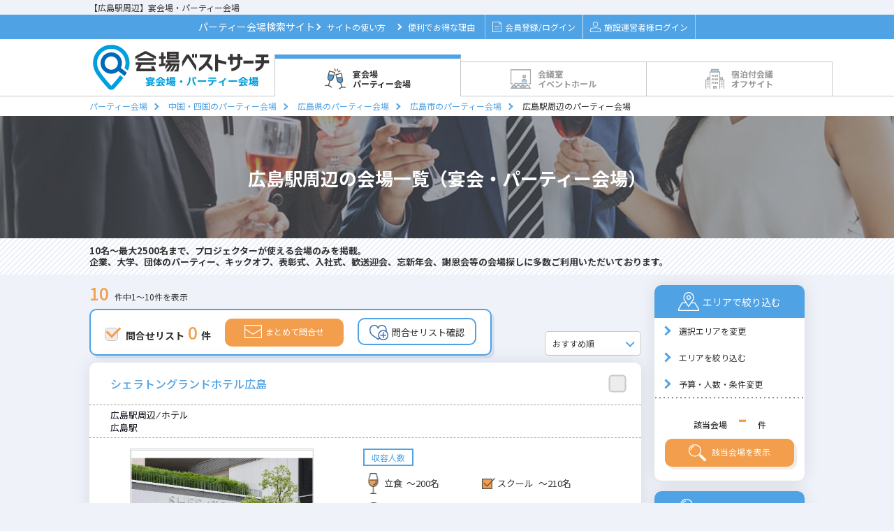

--- FILE ---
content_type: text/html;charset=UTF-8
request_url: https://kaijosearch.com/chushikoku/A00194/
body_size: 35613
content:
<!DOCTYPE html PUBLIC "-//W3C//DTD XHTML 1.0 Transitional//EN" "http://www.w3.org/TR/xhtml1/DTD/xhtml1-transitional.dtd">
<html>
<head>
<meta http-equiv="Content-Type" content="text/html; charset=utf-8" />
<title>【広島駅周辺】宴会場・パーティー会場（2026年1月最新） | 会場ベストサーチ</title>
<meta name="Keywords" content="広島駅周辺, 宴会場, パーティー会場, ホテル, 貸切レストラン, 会場検索, おすすめ会場, 会場ベストサーチ" />
<meta name="Description" content="広島駅周辺の宴会場、パーティー会場、貸切レストランを検索できるサイトです。広島駅周辺でおすすめのホテル宴会場、パーティー会場、貸切レストランまで様々な会場を探せます。形式（立食パーティー・着席／コース料理）、宴会・パーティープラン、会場スペック（広さ、収容人数、天井高）、設備・備品まで多くの情報が掲載されておりますので、気になる会場へお問い合わせください。" />
<link rel="canonical" href="https://kaijosearch.com/chushikoku/A00194/"/>
<script type="application/ld+json">
{
    "@context": "https://schema.org",
    "@type": "Organization",
    "name": "株式会社アイデアログ",
    "url": "https://idealog.co.jp/",
    "logo": {
        "@type": "ImageObject",
        "url": "https://kaijosearch.com/img/logo_enkai.png",
        "width": "264",
        "height": "67"
    },
    "description": "パーティー・イベント会場検索サイト「会場ベストサーチ」の運営や、ホテル・結婚式場・イベントホール・会議室向けのWEB集客コンサルティング・システム開発、PR／記事サイト「PremiumPress」の運営など",
    "foundingDate": "2013-01-09",
    "contactPoint": {
        "@type": "ContactPoint",
        "telephone": "03-6458-1873",
        "email": "kbs_support@idealog.co.jp",
        "contactType": "会場ベストサーチ事務局"
    },
    "address": {
        "@type": "PostalAddress",
        "streetAddress": "本郷 2-17-12 THE HILLS HONGO  5階",
        "addressLocality": "文京区",
        "addressRegion": "東京都",
        "postalCode": "113-0033",
        "addressCountry": "JP"
    },
    "sameAs": "https://www.facebook.com/kaijosearch/?locale=ja_JP"
}
</script><script type="application/ld+json">
{
	"@context": "http://schema.org",
	"@type": "BreadcrumbList",
	"itemListElement": [
		{
			"@type": "ListItem",
			"position": 1,
			"item": {
				"@id": "/",
				"name": "パーティー会場"
			}
		},
		{
			"@type": "ListItem",
			"position": 2,
			"item": {
				"@id": "/chushikoku/",
				"name": "中国・四国のパーティー会場"
			}
		},
		{
			"@type": "ListItem",
			"position": 3,
			"item": {
				"@id": "/chushikoku/hiroshima/",
				"name": "広島県のパーティー会場"
			}
		},
		{
			"@type": "ListItem",
			"position": 4,
			"item": {
				"@id": "/chushikoku/hiroshima-city/",
				"name": "広島市のパーティー会場"
			}
		},
		{
			"@type": "ListItem",
			"position": 5,
			"item": {
				"@id": "/chushikoku/A00194/1/",
				"name": "広島駅周辺のパーティー会場"
			}
		}
	]
}
</script>
<link rel="shortcut icon" href="/enkai.ico"><link href="https://fonts.googleapis.com/css?family=Oswald:300,400,500&display=swap" rel="stylesheet" />
<link href="https://fonts.googleapis.com/css?family=Noto+Sans+JP:400,500,700|Oswald&display=swap" rel="stylesheet" />
<link href="/css/layout.css?20260115a" rel="stylesheet" type="text/css" />
<link href="/css/style.css?20260115a" rel="stylesheet" type="text/css" />
<link href="/css/contents.css?20260115a" rel="stylesheet" type="text/css" />
<script type="text/javascript" src="/js/jquery.js?20260115a" charset="utf-8"></script>
<script type="text/javascript" src="/js/jquery.cookie.js?20260115a" charset="utf-8"></script>
<script type="text/javascript" src="/js/jquery-ui.min.js?20260115a"></script>
<script type="text/javascript" src="/js/jquery.ui.datepicker-ja.min.js?20260115a"></script>
<script type="text/javascript" src="/js/datepicker.js?20260115a"></script>
<script>
$(function(){
	
	$(".checkEstimateNum").on("click", function(){
		var frontSearchKbn = $("input[name='searchCondition.frontSearchKbn']").val();
		var areaGroupId = $("input[name='areaGroupId']").val();
		var dataAction = $(this).data("action");
		var count = parseInt($(".estimateCount").html());
		if ($(".estimateCount").html() == undefined) {
			count = parseInt($(".estimate-target-counter").html());
		}

		var $estimate_check_cookie = getEstimateCheckCookie();

		if (count == 0 || $estimate_check_cookie.length <= 0) {
			$.confirm({
				'title'		: '見積依頼エラー',
				'message'	: "見積依頼対象施設が選択されていません。施設を選択して、見積もりを行ってください。",
				'buttons'	: {
					'OK'	: {
						'class'	: 'blue',
						'action': function(){
						}
					},
				}
			});
		} else if (count <= 10 && dataAction == 'estimateRequestRegist') {
			window.open('https://kaijosearch.com/' + dataAction + '/?frontSearchKbn=' + frontSearchKbn + '&areaGroupId=' + areaGroupId);
		} else if (dataAction == 'estimateTarget') {
			window.open('https://kaijosearch.com/' + dataAction + '/10/12/?frontSearchKbn=' + frontSearchKbn);
		} else if (count > 10 && dataAction == 'estimateRequestRegist') {
			$.confirm({
				'title'		: '見積依頼数',
				'message'	: "見積依頼は最大で10件まで可能です。「リスト確認」を押して問合せ件数を10件以内にしてください。",
				'buttons'	: {
					'リスト確認' : {
						'class'	: 'list-confirm',
						'action': function(){
							window.open('https://kaijosearch.com/estimateTarget/10/12/?frontSearchKbn=' + frontSearchKbn);
						}
					}
				}
			});
		} else {
			$.confirm({
				'title'		: '見積依頼数',
				'message'	: "見積依頼は最大で10件まで可能です。「リスト確認」を押して問合せ件数を10件以内にしてください。",
				'buttons'	: {
					'戻る'	: {
						'class'	: 'modal_close',
						'action': function(){
						}
					},
					'リスト確認' : {
						'class'	: 'list-confirm',
						'action': function(){
							window.open('https://kaijosearch.com/estimateTarget/10/12/?frontDto.frontSearchKbn=' + frontSearchKbn);
						}
					}
				}
			});
		}
	});
});


function getEstimateCheckCookie() {
	var $estimate_check_cookie = $.cookie(getEstimateCheckCookieName());
	if ($estimate_check_cookie === undefined) {
		$estimate_check_cookie = [];
	} else {
		$estimate_check_cookie = $estimate_check_cookie.split(",");
	}
	return $estimate_check_cookie;
}


function setEstimateCheckCookie($estimate_check_cookie) {

	var cookie_name = getEstimateCheckCookieName();

	
	$estimate_check_cookie = $.grep($estimate_check_cookie, function(e) {
		return e;
	});

	
	$estimate_check_cookie = $estimate_check_cookie.filter(function (x, i, self) {
		return self.indexOf(x) === i;
	});

	
	if ($estimate_check_cookie.length > 0) {
		$.cookie(cookie_name, $estimate_check_cookie, { path: '/', expires: 7});
	} else {
		$.removeCookie(cookie_name, { path: '/'});
	}
	return $estimate_check_cookie;
}


function getEstimateCheckCookieName() {
	var search_kbn = "1";
	var large_area = "12";
	return "estimate-check-kbn" + search_kbn + "-area" + large_area;
}

function openModal() {
	document.getElementById('pastEstimateModal').style.display = 'block';
}
</script><script>

function init_search_form() {

	
	$(".area_top_page #area ul li a").off("click");
	$(".area_top_page #area ul li a").on("click", function() {
		if ($(this).hasClass("on")) {
			$(this).removeClass("on");
			$(this).nextAll("input.wide-area").attr("disabled", "disabled");
			$(this).nextAll("input.inner-area").attr("disabled", "disabled");
		} else {
			$(this).addClass("on");
			$(this).nextAll("input.wide-area").removeAttr("disabled");
			$(this).nextAll("input.inner-area").removeAttr("disabled");
		}
		$(window).trigger('check');
		getResultCount();
	});

	
	$(".facility_list_page #area ul li.child-check a").off("click");
	$(".facility_list_page #area ul li.child-check a").on("click", function(e) {
		if ($(this).hasClass("on")) {
			$(this).removeClass("on");
			$(this).nextAll("input.inner-area").attr("disabled", "disabled");
		} else {
			$(this).addClass("on");
			$(this).nextAll("input.inner-area").removeAttr("disabled");
		}
		$(window).trigger('check');
		getResultCount();

		
		e.stopPropagation();
	});

	
	$(".facility_list_page #area .parent-check").off("click");
	$(".facility_list_page #area .parent-check").on("click", function(){

		var cookie_name = "area-init-open-option";
		var classes = $(this).attr("class").split(' ');

		// クッキーを取得
		$current_area_cookie = $.cookie(cookie_name);
		if ($current_area_cookie === undefined) {
			$current_area_cookie = [];
		} else {
			$current_area_cookie = $current_area_cookie.split(",");
		}

		// 開閉によって処理を切り分け
		if ($(this).children("div").hasClass("open")) {

			// 開いたときは、クッキー配列に開いたリストのクラスを追加
			for (var i = 0; i < classes.length; i++) {
				if (classes[i] != 'parent-check') {
					$current_area_cookie.push(classes[i]);
				}
			}

		} else {

			// 閉じたときは、クッキー配列から閉じたリストのクラスを削除
			for (var i = 0; i < $current_area_cookie.length; i++) {
				for (var j = 0; j < classes.length; j++) {
					if ($current_area_cookie[i] === classes[j]) {
						$current_area_cookie.splice(i, 1);
						break;
					}
				}
			}
		}

		// 重複を削除してクッキーを保存
		$current_area_cookie = $current_area_cookie.filter(function (x, i, self) {
			return self.indexOf(x) === i;
		});
		$.cookie(cookie_name, $current_area_cookie, { path: '/'});
	});

	// （選択エリアを変更のprettyPopin用） 地図をクリックしたときの処理
	$(".prettyContent .area_top_page #area ul li a").off("click");
	$(".prettyContent .area_top_page #area ul li a").on("click", function(e) {
		if ($(this).hasClass("on")) {
			$(this).removeClass("on");
			$(this).nextAll("input.wide-area").attr("disabled", "disabled");
			$(this).nextAll("input.inner-area").attr("disabled", "disabled");
		} else {
			$(this).addClass("on");
			$(this).nextAll("input.wide-area").removeAttr("disabled");
			$(this).nextAll("input.inner-area").removeAttr("disabled");
		}
		$(window).trigger('check');
		getResultCount(".prettyContent form");

		// 親要素への親要素への伝播をキャンセル
		e.stopPropagation();
	});

	// （選択エリアを変更のprettyPopin用）モーダルが表示されたタイミングでの検索条件で件数を取得
	$(".prettyContent form").on("inview", function(){
		getResultCount(".prettyContent form");
	});

	// スタイル
	$('.facilityStyle').change(function() {
		change_condition($(this));
	});

	// 人数From（飲食）
	$('.guestsNumberFoodFrom').change(function() {
		change_condition($(this));
	});

	// 人数To（飲食）
	$('.guestsNumberFoodTo').change(function() {
		change_condition($(this));
	});

	// 一人当たりの予算From
	$('.budgetPerOneFrom').change(function() {
		change_condition($(this));
	});

	// 一人当たりの予算To
	$('.budgetPerOneTo').change(function() {
		change_condition($(this));
	});

	//利用目的
	$('.usePurpose').change(function() {
		change_condition($(this));
	});

	// 宿泊可能な施設
	$('#isLodging').click(function() {
		change_condition($(this));
	});

	// 軽食手配可能な施設
	$('#isCatering').click(function() {
		change_condition($(this));
	});

	// 人数From（会議）
	$('.guestsNumberConferenceFrom').change(function() {
		change_condition($(this));
	});

	// 人数To（会議）
	$('.guestsNumberConferenceTo').change(function() {
		change_condition($(this));
	});

	// 会場タイプ
	$("input[name='searchCondition.facilityKinds']").click(function(){
		change_condition($(this));
	});


	// 宿泊付会議 スタイル
	$('.lodgingFacilityStyle').change(function() {
		change_condition($(this));
	});

	// 宿泊付会議 人数From
	$('.lodgingGuestsNumberFrom').change(function() {
		change_condition($(this));
	});

	// 宿泊付会議 人数To
	$('.lodgingGuestsNumberTo').change(function() {
		change_condition($(this));
	});

	// 宿泊付会議 目的
	$('.lodgingUsePurpose').change(function() {
		change_condition($(this));
	});

	// 宿泊付会議 宿泊人数From
	$('.lodgingNumFrom').change(function() {
		change_condition($(this));
	});

	// 宿泊付会議 宿泊人数To
	$('.lodgingNumTo').change(function() {
		change_condition($(this));
	});

	// 宿泊付会議 プラン予算
	$('.lodgingPlanBudget').change(function() {
		change_condition($(this));
	});


	// 二次会 スタイル
	$('.nijikaiFacilityStyle').change(function() {
		change_condition($(this));
	});

	// 二次会 人数From
	$('.nijikaiGuestsNumberFrom').change(function() {
		change_condition($(this));
	});

	// 二次会 人数To
	$('.nijikaiGuestsNumberTo').change(function() {
		change_condition($(this));
	});

	// 二次会 プラン予算From
	$('.nijikaiPlanBudgetFrom').change(function() {
		change_condition($(this));
	});

	// 二次会 プラン予算To
	$('.nijikaiPlanBudgetTo').change(function() {
		change_condition($(this));
	});

	// 二次会 詳細条件
	$("input[name='searchCondition.nijikaiUseConditions']").click(function(){
		change_condition($(this));
	});

	// 個室食事会 プラン金額
	$('.familyPlanBudget').change(function() {
		change_condition($(this));
	});

	// 個室食事会 平均予算
	$('.familyAverageBudget').change(function() {
		change_condition($(this));
	});

	// 個室食事会 利用目的
	$('.familyUsePurpose').change(function() {
		change_condition($(this));
	});

	// 個室食事会 会場の種類
	$("input[name='searchCondition.familyFacilityKind']").click(function(){
		change_condition($(this));
	});

	// 個室食事会 料理ジャンル
	$("input[name='searchCondition.familyUseCooking']").click(function(){
		change_condition($(this));
	});

	// 見積チェック時
	$(document).on("click", ".echeck", function() {
		estimateCheck($(this));
	});

	// 画面初期表示の際の見積りチェック状態の設定
	var $current_estimate_check_cookie = getEstimateCheckCookie();
	$(".echeck").each(function(idx, item){
		if ($current_estimate_check_cookie.indexOf($(item).attr("title")) >= 0) {
			$(item).addClass("on");
		} else {
			$(item).addClass("off");
		}
	});

	if (isSeachConditionInputed()) {
		// 画面描画時に検索上限が入力されている場合は、表示条件での件数を取得
		getResultCount();
	}
}

/*
 * 検索条件を変更したときの検索結果件数取得処理
 */
function change_condition(jQueryObj) {

	if (jQueryObj.hasClass("on") && jQueryObj.val() == '') {
		// On -> Off
		jQueryObj.removeClass("on");
	} else {
		// Off -> On
		jQueryObj.addClass("on");
	}

	getResultCount();
}

/*
 * 施設詳細のJavaScript処理を初期化
 */
function init_facility_detail_process() {

	// 見積チェック時
	$(document).on("click", ".echeck", function() {
		estimateCheck($(this));
	});

	// 画面初期表示の際の見積りチェック状態の設定
	var $current_estimate_check_cookie = getEstimateCheckCookie();
	$(".echeck").each(function(idx, item){
		if ($current_estimate_check_cookie.indexOf($(item).attr("title")) >= 0) {
			$(item).addClass("on");
		} else {
			$(item).addClass("off");
		}
	});
	checkIsShowRequestBtn($current_estimate_check_cookie.length);
}

/*
 * 見積依頼確認のJavaScript処理を初期化
 */
function init_estimate_target_process() {

	// 見積チェック時
	$(".echeck").click(function() {
		estimateCheck($(this));
	});
}

/*
 * Ajaxで検索結果件数を取得する。
 */
function getResultCount(target_form) {

	if (!target_form) {
		target_form = "#main_form";
	}

	// GETパラメータ文字列を作成する
	var query_string = "";

	$(target_form + " input[type='hidden']").each(function() {
		if (!$(this).is(':disabled')) {
			query_string += $(this).attr('name');
			query_string += "=";
			query_string += $(this).val();
			query_string += "&";
		}
	});

	$(target_form + " input:checkbox").each(function() {
		if ($(this).is(':checked')) {
			query_string += $(this).attr('name');
			query_string += "=";
			query_string += $(this).val();
			query_string += "&";
		}
	});

	$(target_form + " select").each(function() {
		query_string += $(this).attr('name');
		query_string += "=";
		query_string += $(this).val();
		query_string += "&";
	});

	$(target_form + " input:radio").each(function() {
		if ($(this).is(':checked')) {
			query_string += $(this).attr('name');
			query_string += "=";
			query_string += $(this).val();
			query_string += "&";
		}
	});

	$.ajax({
		type : "GET",
		url : "/facilityList/count/?" + query_string,
		dataType : "json",
		success : function(result) {
			setResult(target_form, result.count)
		}
	});

	$.ajax({
		type : "GET",
		url : "/facilityList/countArea/?" + query_string,
		dataType : "json",
		success : function(result) {
			for (key in result[0]) {
				$('#s' + key).text('(' + result[0][key].toString() +  ')');
			}
			for (key in result[1]) {
				$('#w' + key).text('(' + result[1][key].toString() +  ')');
			}
		}
	});


}

/*
 * 検索条件が1つでも入力されている場合、trueを返す。
 */
function isSeachConditionInputed() {

	var exist = false;
	$("#main_form input:hidden").each(function() {
		if ($(this).attr("name") == "searchCondition.availableArea") {
			exist = true;
		}
	});

	$("#main_form input:checkbox").each(function() {
		if ($(this).is(':checked')) {
			exist = true;
		}
	});
	$("#main_form input:text").each(function() {
		if ($(this).val() != "") {
			exist = true;
		}
	});
	return exist;
}

/*
 * 結果件数を表示に反映する。
 */
function setResult(form, count) {

	if (count <= 0) {
		$(".number_init").show();
		for ( var i = 1; i <= 5; i++) {
			$(".number_" + i).hide();
		}
		$(".calculator .number").html("-");

	} else {
		// 検索結果が 1 件以上
		$(".calculator .number").html(count);
		$(".number_init").hide();
	}
}


function estimateCheck(target) {

	if (!navigator.cookieEnabled) {
		alert('会場ベストサーチのご利用にはCookie(クッキー)の設定を有効にする必要があります。\nブラウザや端末の設定をお願いします。\nCookie(クッキー)がOFFになっている環境では、まとめてお問合せが機能しない状態となります。');
		return;
	}

	
	$estimate_check_cookie = getEstimateCheckCookie();

	
	var facilityId = target.attr("title").trim();
	var isOn = target.hasClass("on");
	if (isOn) {
		// on→off
		target.removeClass("on");
		for (var i = 0; i < $estimate_check_cookie.length; i++) {
			if ($estimate_check_cookie[i] === facilityId) {
				$estimate_check_cookie.splice(i, 1);
				break;
			}
		}
		target.addClass("off");
	} else {
		// off→on
		target.removeClass("off");
		$estimate_check_cookie.push(facilityId);
		target.addClass("on");
	}

	
	$estimate_check_cookie = setEstimateCheckCookie($estimate_check_cookie);

	
	checkIsShowRequestBtn($estimate_check_cookie.length);

	
	if (target.hasClass("left-echeck") || target.hasClass("right-echeck")) {

		var targetAlign = target.hasClass("left-echeck") ? "right" : "left";
		if (isOn) {
			// on⇒off
			$(document).find(".cassette" + facilityId + " ." + targetAlign + "-echeck").removeClass("on").addClass("off");
		} else {
			// on⇒off
			$(document).find(".cassette" + facilityId + " ." + targetAlign + "-echeck").removeClass("off").addClass("on");
		}
	}
}

//ページ上部の問い合わせリストの表示切替処理
function checkIsShowRequestBtn(count) {
	$estimateBox = $("div#estimate-box");
	$foot = $("footer");
	if (parseInt(count) > 0) {
		$foot.css("margin-bottom", $('#estimate-box').outerHeight());
		$('#main').css("padding-bottom", $('#foot').height() + 100);
		$('#pretty').css("margin-bottom", "101px");
		$estimateBox.fadeIn("150");
		$estimateBox.find("span.estimate-target-counter").text(count);
	} else {
		$foot.css("margin-bottom", "0");
		$('#main').css("padding-bottom", $('#foot').height());
		$('#pretty').css("margin-bottom", "101px");
		$estimateBox.fadeOut("150");
		$estimateBox.find("span.estimate-target-counter").text(count);
	}
	$(".estimateCount").html(count);
}
</script>
<script type="text/javascript" src="/js/jquery.blockUI.js?20260115a"></script>
<script type="text/javascript" src="/js/pagetop.js?20260115a"></script>
<script type="text/javascript" src="/js/footer.js?20260115a"></script>
<!-- Google Tag Manager -->
<script>(function(w,d,s,l,i){w[l]=w[l]||[];w[l].push({'gtm.start':
new Date().getTime(),event:'gtm.js'});var f=d.getElementsByTagName(s)[0],
j=d.createElement(s),dl=l!='dataLayer'?'&l='+l:'';j.async=true;j.src=
'https://www.googletagmanager.com/gtm.js?id='+i+dl;f.parentNode.insertBefore(j,f);
})(window,document,'script','dataLayer','GTM-5C52DN');</script>
<!-- End Google Tag Manager --><link href="/css/calendar_styles.css?20260115a" rel="stylesheet" type="text/css" />
<link href="/css/calendar_list_styles.css?20260115a" rel="stylesheet" type="text/css" />
<link href="/css/facility_availability_modal.css?20260115a" rel="stylesheet" type="text/css" />

<link href="/css/party.css?20260115a" rel="stylesheet" type="text/css" /><link href="/css/search.css?20260115a" rel="stylesheet" type="text/css" />
<link href="/css/prettyPopin.css?20260115a" rel="stylesheet" type="text/css" />
<link href="/css/ad.css?20260115a" rel="stylesheet" type="text/css" />
<script type="text/javascript" src="/js/jquery.prettyPopin.js?20260115a"></script>
<script type="text/javascript" src="/js/form.js?20260115a" charset="utf-8"></script>
<script type="text/javascript" src="/js/inview.min.js?20260115a"></script>
<script type="text/javascript" src="/js/slidemenu.js?20260115a"></script>
<link href="/slick/slick.css?20260115a" rel="stylesheet" type="text/css" />
<link href="/slick/slick-theme.css?20260115a" rel="stylesheet" type="text/css" />
<script type="text/javascript" src="/slick/slick.min.js?20260115a"></script>
<script type="text/javascript" src="/js/search_slide.js?20260115a"></script>
<script type="text/javascript" src="/js/lazyload.min.js?20260115a" charset="utf-8"></script>
<script type="text/javascript" src="/js/orderByDistance.js?20260115a"></script>
<script type="text/javascript" src="/js/jquery.bxslider.min.js?20260115a"></script>
<link href='https://cdn.jsdelivr.net/npm/fullcalendar@5.11.3/main.min.css' rel='stylesheet' />
<script src='https://cdn.jsdelivr.net/npm/fullcalendar@5.11.3/main.min.js'></script>
<script src='https://cdn.jsdelivr.net/npm/@fullcalendar/core@5.11.3/locales/ja.js'></script>
<link href="/css/calendar_styles.css?20260115a" rel="stylesheet" type="text/css" />
<link href="/css/facility_availability_modal.css?20260115a" rel="stylesheet" type="text/css" />
<script>
//すでに読み込み済みの施設IDを管理
const loadedFacilities = new Set();
//施設ごとの表示日付を管理するマップ
const facilityDisplayFromDates = new Map();
//施設ごとの表示期間を管理するマップ
const facilityDisplayPeriods = new Map();
//施設ごとの表示開始前期間を管理するマップ
const facilityDisplayPeriodsBefore = new Map();
//施設ごとの表示開始前期間を取得する関数
function getFacilityDisplayPeriodBefore(facilityId) {
    return facilityDisplayPeriodsBefore.get(facilityId) || 0; // デフォルト値は0日
}
$(document).ready(function() {
	Date.prototype.toYYYYMMDD = function() {
	    return this.getFullYear() + '-' +
	           String(this.getMonth() + 1).padStart(2, '0') + '-' +
	           String(this.getDate()).padStart(2, '0');
	};
	var openFacilities = [];
    const facilityListIds = [3384, 2569, 5488, 1494, 3582, 3349, 1500, 1502, 2965, 1476];
    if (!facilityListIds || facilityListIds.length === 0) {
        return;
    }
    const parameterName = false ? 'facilityIds' : 'facilityIds[]';
    const requestData = {};
    requestData[parameterName] = facilityListIds;

    $.ajax({
        type: 'GET',
        url: '/kbs-backend/api/company/open-schedule-facility-list/site-types/1/',
        dataType: 'json',
        data: requestData,
        traditional: true,
        headers: {
            'Accept': 'application/json'
        },
        success: function(data) {
            openFacilities = data;
            openFacilities.forEach(id => {
                const facilityId = id;
                const detailId = 'detail-' + facilityId;
                const containerSelector = '#' + detailId + ' .calendar-container';
                const calendarContainer = jQuery(containerSelector);
                if (calendarContainer.length > 0) {
                    calendarContainer.show();
                }

                const cassetteSelector = '.cassette' + facilityId;
                const cassetteElement = $(cassetteSelector);

                if (cassetteElement.length > 0) {
                    const debouncedLoad = debounce((fId) => {
                        loadFacilityDetail(fId, null);
                    }, 300);

                    cassetteElement.on('inview', function(event, isInView) {
                        if (isInView) {
                            debouncedLoad(facilityId);
                        }
                    });
                }
            });
        },
        error: function(xhr, status, error) {
            console.error('Error fetching availability data:', error);
        }
    });
});

//施設ごとの表示期間を取得する関数
function getFacilityDisplayPeriod(facilityId) {
    return facilityDisplayPeriods.get(facilityId) || 180; // デフォルト値は180日
}
//施設ごとの表示期間を取得する関数
function getfacilityDisplayFromDates(facilityId) {
    return facilityDisplayFromDates.get(facilityId);
}

//デバウンス処理の実装（共通で使用する関数）
function debounce(func, wait) {
    var timeout;
    return function executedFunction(...args) {
        const later = () => {
            clearTimeout(timeout);
            func(...args);
        };
        clearTimeout(timeout);
        timeout = setTimeout(later, wait);
    };
}

//施設データを取得する関数
function loadFacilityDetail(facilityId, date) {
    if (!facilityId) {
        console.error('facilityIdが指定されていません');
        return;
    }

    if (date == null && loadedFacilities.has(facilityId)) {
        return;
    }
    const detailId = 'detail-' + facilityId;
    const containerSelector = '#' + detailId + ' .calendar-container';
    const calendarContainer = jQuery(containerSelector);
    const loadingEl = calendarContainer.find('.calendar-loading');
    const contentEl = calendarContainer.find('.calendar-content');
    const today = new Date();
    var fromDate, toDate;
    const msPerDay = 24 * 60 * 60 * 1000; // 1日のミリ秒数

    if (date != null) {
        // 渡された日付をそのまま使用（加算しない）
        fromDate = new Date(date);
        toDate = new Date(date);
        toDate.setDate(fromDate.getDate() + 13); // 14日間分
    } else {
        // 初期表示用
        fromDate = new Date(today);
        fromDate.setDate(today.getDate() + 30);
        toDate = new Date(fromDate);
        toDate.setDate(fromDate.getDate() + 13);
    }

    facilityDisplayFromDates.set(facilityId, fromDate);

    var requestData = {
    	'from': fromDate.toYYYYMMDD(),
    	'to': toDate.toYYYYMMDD()
    };

    // カレンダーコンテナを表示し、コンテンツは非表示にする
    calendarContainer.show();
    contentEl.hide();
    // ローディング表示
    loadingEl.show();

    $.ajax({
        type: 'GET',
        url: '/kbs-backend/api/company/facilities/' + facilityId + '/availabilities/site-types/' + '1',
        dataType: 'json',
        data: requestData,
        headers: {
            'Accept': 'application/json'
        },
        success: function(data) {
        	loadedFacilities.add(facilityId);
            if (!data || data.length == 0 || data.calendarPublicFlag === false) {
                calendarContainer.hide();
                return;
            }
            try {
                const events = generateEventsFromData(data, facilityId, fromDate);
                initializeCalendars(events, facilityId, today, fromDate);
                contentEl.show();
            } catch (e) {
                console.error('Error processing data:', e);
                calendarContainer.hide();
            }
        },
        error: function(xhr, status, error) {
            console.error('Error fetching availability data:', error);
            calendarContainer.hide();
        },
        complete: function() {
            // ローディング表示を非表示
            loadingEl.hide();
        }
    });
}
function handleEventClick(info, facilityId) {
    const { status, displayType } = info.event.extendedProps;

    if (status === 5) {
        return;
    }
    const modalFunction = displayType === 1
        ? showAvailabilityModal
        : showAvailabilitySimpleModal;
    modalFunction(info.event.startStr, facilityId);
}

function initializeCalendars(events, facilityId, today, fromDate) {
    const calendarId = '#calendar_' + facilityId;
    const calendarEl = document.querySelector(calendarId);
    const firstDayOfCurrentMonth = new Date(fromDate.getFullYear(), fromDate.getMonth(), 1);
    var initialDate = firstDayOfCurrentMonth;
    if (!calendarEl) {
        console.error(`カレンダー要素が見つかりません。facility ID: `);
        return;
    }
    if (calendarEl._calendar) {
        calendarEl._calendar.destroy();
    }
    const calendarOptions = {
        initialView: 'dayGrid',
        duration: { days: 14 },
        initialDate: fromDate,
        locale: 'ja',
        headerToolbar: false,
        height: 100,
        firstDay: fromDate,
        dayMaxEvents: 1,
        dayHeaderFormat: {
            weekday: 'short',
            month: 'numeric',
            day: 'numeric',
            omitCommas: true
        },
        dayHeaderFormat: {
            weekday: 'short'
        },
        views: {
            dayGrid: {
                duration: { days: 14 }
            }
        },
        events: events,
        eventDisplay: 'block',
        displayEventTime: false,
        eventClick: function(info) {
            handleEventClick(info, facilityId);
        },
        eventDidMount: function(info) {
            if (info.event.title && info.event.title.includes('<i class="fa-')) {
                const titleElement = info.el.querySelector('.fc-event-title');
                if (titleElement) {
                    titleElement.innerHTML = info.event.title;
                }
            }
        },
        dayCellDidMount: function(arg) {
            const dayFrame = arg.el.querySelector('.fc-daygrid-day-frame');
            if (!dayFrame) return;

            // 日付表示用の要素を作成
            const dateDisplay = document.createElement('div');
            dateDisplay.className = 'calendar-date-display';

            // 日付をフォーマット
            const month = arg.date.getMonth() + 1;
            const day = arg.date.getDate();
            dateDisplay.textContent = month + '/' + day;

            // dayFrameの先頭に日付表示を挿入
            dayFrame.insertBefore(dateDisplay, dayFrame.firstChild);

            // 日付範囲のチェック
            const today = new Date();
            today.setHours(0, 0, 0, 0);
            const startDate = new Date(today);
            const displayPeriodBefore = getFacilityDisplayPeriodBefore(facilityId);
            startDate.setDate(today.getDate() + displayPeriodBefore);
            var endDate = new Date(today);
            const displayPeriodDay = getFacilityDisplayPeriod(facilityId);
            endDate.setDate(today.getDate() + displayPeriodDay - 1);
			// 表示期間外のデータは"-"で表示
			if (arg.date < startDate || arg.date > endDate) {
                arg.el.classList.add('not-available-day');
                arg.el.classList.add('past-date');
                const eventContent = arg.el.querySelector('.fc-daygrid-day-events');
                if (eventContent) {
                    eventContent.innerHTML =
                        '<div class="fc-daygrid-event-harness">' +
                        '<div class="status-event status-not-available">' +
                        '<div class="fc-event-main">' +
                        '<span class="hyphen-text">-</span>' +
                        '</div>' +
                        '</div>' +
                        '</div>';
                }
                return;
            }

            const events = arg.view.calendar.getEvents();
            const dateStr = arg.date.toYYYYMMDD();

            const event = events.find(event => event.startStr === dateStr);
            if (event && event.extendedProps.holiday) {
                arg.el.classList.add('holiday');
            }

            const dayEvents = events.filter(event => event.startStr === dateStr);

            // クリック可能なセルの設定
            if (dayEvents.some(event =>
                event.extendedProps.status !== 5) &&
                arg.date <= endDate &&
                arg.date >= today) {

                arg.el.classList.add('clickable-cell');

                // セル全体にクリックイベントを追加
                arg.el.addEventListener('click', function(e) {
                    // イベントの伝播を停止
                    e.stopPropagation();

                    const clickedEvent = dayEvents.find(event =>
                        event.extendedProps.status !== 5
                    );
                    if (clickedEvent) {
                        handleEventClick({
                            event: clickedEvent
                        }, facilityId);
                    }
                });
            }
        }
    };

    const calendar = new FullCalendar.Calendar(calendarEl, calendarOptions);

    try {
        calendar.render();
        setupNavigationButtons(calendar, facilityId);
    } catch (error) {
        console.error('Error rendering calendar:', error);
    }
}
function setupNavigationButtons(calendar, facilityId) {
    const prevButtonId = '#prevButton_' + facilityId;
    const nextButtonId = '#nextButton_' + facilityId;
    const prevButton = document.querySelector(prevButtonId);
    const nextButton = document.querySelector(nextButtonId);

    const newPrevButton = prevButton.cloneNode(true);
    const newNextButton = nextButton.cloneNode(true);

    prevButton.parentNode.replaceChild(newPrevButton, prevButton);
    nextButton.parentNode.replaceChild(newNextButton, nextButton);

    newPrevButton.addEventListener('click', function(e) {
        // 現在の表示日付を取得
        const currentDate = getfacilityDisplayFromDates(facilityId);
        if (!currentDate) return;

        // 2週間前に設定（14日前）
        const msPerDay = 24 * 60 * 60 * 1000;
        const prevDate = new Date(currentDate.getTime() - (14 * msPerDay));

        // 前の日付でデータをロード
        loadFacilityDetail(facilityId, prevDate);
        updateNavigationButtons(calendar, facilityId);
    });

    newNextButton.addEventListener('click', function(e) {
        // 現在の表示日付を取得
        const currentDate = getfacilityDisplayFromDates(facilityId);
        if (!currentDate) return;

        // 2週間後に設定（14日後）
        const msPerDay = 24 * 60 * 60 * 1000;
        const nextDate = new Date(currentDate.getTime() + (14 * msPerDay));

        // 次の日付でデータをロード
        loadFacilityDetail(facilityId, nextDate);
        updateNavigationButtons(calendar, facilityId);
    });

    updateNavigationButtons(calendar, facilityId);
}


function generateEventsFromData(data, facilityId, startDate) {
    const events = [];
    const defaultDayOfWeek = data.dayOfWeek || {
        holidayAvailabilityType: 1,
        mondayAvailabilityType: 1,
        tuesdayAvailabilityType: 1,
        wednesdayAvailabilityType: 1,
        thursdayAvailabilityType: 1,
        fridayAvailabilityType: 1,
        saturdayAvailabilityType: 1,
        sundayAvailabilityType: 1
    };
    const holidays = new Map(
        data.holidays.map(holiday => [holiday.date, holiday.memo])
    );
    const dailySettings = new Map(
        data.dailies.map(daily => [daily.date, daily.availabilityType])
    );

    const facilityComment = jQuery(`#detail- .facility-comment`);
    if (data.calendarMessage) {
        facilityComment.html(data.calendarMessage.replace(/\n/g, '<br>'));
    } else {
        facilityComment.text('');
    }

    // 施設ごとの表示期間を保存
    facilityDisplayPeriods.set(facilityId, data.calendarDisplayPeriod);
    // 施設ごとの表示開始前期間を保存
    facilityDisplayPeriodsBefore.set(facilityId, data.calendarDisplayPeriodBefore || 0);

    const displayPeriodDay = getFacilityDisplayPeriod(facilityId);
    const displayPeriodBefore = getFacilityDisplayPeriodBefore(facilityId);

    // 引数のstartDateを使用し、変更しない
    const calendarStartDate = new Date(startDate);
    // endDateをstartDateから14日後として計算
    var endDate = new Date(calendarStartDate);
    endDate.setDate(calendarStartDate.getDate() + 13);
    // 表示可能期間の計算
    const today = new Date();
    today.setHours(0, 0, 0, 0);

    // 表示開始日（本日 - calendarDisplayPeriodBefore日）
    const minDisplayDate = new Date(today);
    minDisplayDate.setDate(today.getDate() + displayPeriodBefore);

    // 表示終了日（本日 + calendarDisplayPeriod日）
    const maxDisplayDate = new Date(today);
    maxDisplayDate.setDate(today.getDate() + displayPeriodDay);

    for (var i = 0; i < 14; i++) {
    	const date = new Date(calendarStartDate);
    	date.setDate(calendarStartDate.getDate() + i);

        // 表示期間外の場合はスキップ
        if (date < minDisplayDate || date >= maxDisplayDate) {
            continue;
        }

        const dayOfWeek = date.getDay();
        const dateStr = date.toYYYYMMDD();
        var status;
        var title;
        var className = ['status-event'];

        // ステータス決定ロジックは変更なし
        if (dailySettings.has(dateStr)) {
            status = dailySettings.get(dateStr);
        }
        else if (holidays.has(dateStr)) {
            status = defaultDayOfWeek.holidayAvailabilityType;
            className.push('holiday');
        }
        else {
            switch(dayOfWeek) {
                case 0: status = defaultDayOfWeek.sundayAvailabilityType; break;
                case 1: status = defaultDayOfWeek.mondayAvailabilityType; break;
                case 2: status = defaultDayOfWeek.tuesdayAvailabilityType; break;
                case 3: status = defaultDayOfWeek.wednesdayAvailabilityType; break;
                case 4: status = defaultDayOfWeek.thursdayAvailabilityType; break;
                case 5: status = defaultDayOfWeek.fridayAvailabilityType; break;
                case 6: status = defaultDayOfWeek.saturdayAvailabilityType; break;
            }
        }

        // タイトル設定ロジックは変更なし
        switch(status) {
            case 1:
                title = '<i class="fa-regular fa-comment-dots"></i>';
                className.push('status-inquiry');
                break;
            case 2:
                title = '◎';
                className.push('clickable');
                break;
            case 3:
                title = '○';
                className.push('clickable');
                break;
            case 4:
                title = '△';
                className.push('clickable');
                break;
            case 5:
                title = '×';
                className.push('status-not-available');
                break;
            default:
                title = '<i class="fa-regular fa-comment-dots"></i>';
                className.push('status-inquiry');
                break;
        }

        events.push({
            title: title,
            start: dateStr,
            allDay: true,
            className: className,
            status: status,
            holiday: holidays.has(dateStr) ? holidays.get(dateStr) : null,
            displayType: data.calendarDisplayType
        });
    }

    return events;
}
//ナビゲーションボタンの更新関数
function updateNavigationButtons(calendar, facilityId, fromDate) {
    const prevButtonId = '#prevButton_' + facilityId;
    const nextButtonId = '#nextButton_' + facilityId;
    const prevButton = document.querySelector(prevButtonId);
    const nextButton = document.querySelector(nextButtonId);

    const today = new Date();
    today.setHours(0, 0, 0, 0);

    const startDate = new Date(today);

    var endDate = new Date(today);
    const displayPeriodDay = getFacilityDisplayPeriod(facilityId);
    endDate.setDate(today.getDate() + displayPeriodDay - 1);

    const currentStart = calendar.view.currentStart;
    const currentEnd = calendar.view.currentEnd;
    prevButton.style.display = currentStart <= startDate ? 'none' : 'block';
    nextButton.style.display = currentEnd >= endDate ? 'none' : 'block';
}

</script>
<link href="/css/calendar_list_styles.css?20260115a" rel="stylesheet" type="text/css" />
<script type="text/javascript">
$(document).ready(function(){
	init_search_form();

	$(function(){
		$("#smallAreaFilter").on("click", function() {
			$(this).next("div").slideToggle();
	        $(this).toggleClass("open");
		});
		$("#optionFilter").on("click", function() {
			$(this).next("div").slideToggle();
	        $(this).toggleClass("open");
		});
	});

	
	$current_area_cookie = $.cookie("area-init-open-option");
	if ($current_area_cookie != undefined) {
		$current_area_cookie = $current_area_cookie.split(",");
		for (var i = 0; i < $current_area_cookie.length; i++) {
			if ($current_area_cookie[i]) {
				$init_open_target = $(".facility_list_page #area .parent-check." + $current_area_cookie[i]);
				$init_open_target.children("div").addClass("open");
				$init_open_target.children("ul").css("display", "block");
			}
		}
	}
	lazyload();
});
$(function(){
	$('.ad_slider ul').bxSlider({
		auto: false,
		captions: true,
		slideWidth: 280,
		minSlides:3,
		maxSlides:5,
		slideMargin:10,
		infiniteLoop:false,
		pager:false,
		onSliderLoad: function(index) {
			$('#ad_slider ul div.img a img').each(function() {
				var title = $(this).attr('title');
				if (title) {
					$(this).attr('title', title.replace(/(<([^>]+)>)/gi, ' '));
				}
			});
		}
	});
	$('.slider').slick({
		autoplay: false,
		speed: 1000,
		dots: false,
	});
	$('#f-sort-order').change(function() {
		postOrderByDistance($(this).val());
	});
});
</script>
<link type="text/css" href="/css/jquery.confirm.css?20260115a" rel="stylesheet" />
<script type="text/javascript" src="/js/jquery.confirm.js?20260115a" charset="utf-8"></script><script>
  window.onload = function(){
  	getResultCount();
  }
  function planLink(str){
  	window.open(str , "_blank" );
  }

$(function(){
    $(".search_right #search #area ul li div").on("click", function() {
        $(this).next().next("ul").slideToggle();
        $(this).toggleClass("open");
    });
});
</script>
<script language="JavaScript">

		$(function(){
			$("a[rel^='prettyPopin']").prettyPopin({
				modal : true,
				width : 670,
				height: 550,
				opacity: 0.7,
				animationSpeed: 'fast',
				followScroll: false
			});
		});
	</script>

<script>
$(function(){
	$(".popupAreaChange").on("click", function(){
		var $url = "/facilityList/areaChange/?";
		$("#main_form input[type='hidden']").each(function(index){
			if (!$(this).is(':disabled')) {
				$url += $(this).attr("name") + "=" + $(this).val() + "&";
			}
		});
		$("#main_form input[type='checkbox']").each(function(index){
			if ($(this).is(':checked')) {
				$url += $(this).attr("name") + "=" + $(this).val() + "&";
			}
		});
		$("#main_form select").each(function(index){
			$url += $(this).attr("name") + "=" + $(this).val() + "&";
		});
		console.log($url);
		
				var $d = $("<a href='" + $url + "' rel='prettyPopin'></a>").prettyPopin({
					modal : true,
					width : 1030,
					height: 685,
					opacity: 0.7,
					animationSpeed: 'fast',
					followScroll: false
				});
				$d.click();
			
	});
});
</script>

<script type="text/javascript">

$(function(){
	var $estimate_check_cookie = getEstimateCheckCookie();
	var count = $estimate_check_cookie.length;
	if (!count) {
		count = 0;
	}
	checkIsShowRequestBtn(count);
});
</script>

<script>
	function beforeSearch() {
		
					$("#main_form").attr("action", "/chushikoku/facilityList/search/");
				
		if ($("#area")) {
			var not_checked_at_all = true;
			$area_input_list = $("#area").find("input");
			$area_input_list.each(function(idx, input){
				if (!$(input).attr("disabled")) {
					not_checked_at_all = false;
					return false;
				}
			});
			if (not_checked_at_all) {
				$area_input_list.removeAttr("disabled");
			}
		}
	}
</script><link rel="stylesheet" href="https://cdnjs.cloudflare.com/ajax/libs/font-awesome/6.4.0/css/all.min.css"/>
</head>
<body>
<!-- Google Tag Manager (noscript) -->
<noscript><iframe src="https://www.googletagmanager.com/ns.html?id=GTM-5C52DN" height="0" width="0" style="display:none;visibility:hidden"></iframe></noscript>
<!-- End Google Tag Manager (noscript) --><div id="container">
  <header>
  <div class="contents">
    <h1>【広島駅周辺】宴会場・パーティー会場</h1>

    </div>
  <div class="sub_menu">
    <div class="contents">
      <h2>パーティー会場検索サイト</h2>
        <nav>
          <ul>
            <li class="no_border">
                <a href="/memberRegist/">サイトの使い方</a>
              </li>
              <li class="no_border">
                <a href="https://kaijosearch.com/howtoUse/">
                  
                便利でお得な理由</a>
              </li>

              <li><a href="/loginMember/"><img src="/img/icon/header/user_regist.png">会員登録/ログイン</a></li>
                <li><a href="/loginCompany/"><img src="/img/icon/header/for_user.png">施設運営者様ログイン</a></li>
              </ul>
        </nav>
    </div>
  </div>

  <div class="head_main">
    <div class="tab">
      <div class="contents">

        <div class="row">
          <a href="https://kaijosearch.com/chushikoku/" class="logo">
                <img src="/img/logo_enkai.png" alt="会場ベストサーチ 宴会場・パーティー会場"/>
              </a>
            <nav class="sub">
  <ul>
    <li>
          <a href="/loginMember/">
            <div class="img_width">
              <div class="img"><img src="/img_sp/icon/nav/user_login.png" /></div>
            </div>
            会員ログイン
          </a>
        </li>
        <li>
          <a href="/loginCompany/">
            <div class="img_width">
              <div class="img"><img src="/img_sp/icon/nav/for_company.png" /></div>
            </div>
            施設ログイン
          </a>
        </li>
      <li>
      <a href="javascript:void(0);">
        <div class="img_width">
          <div class="img"><img src="/img_sp/icon/nav/menu.png" /><img src="/img_sp/icon/nav/menu_op.png" /></div>
        </div>
        メニュー
      </a>
    </li>
  </ul>

  <ul class="slide">
    <li class="contact"><a href="https://kaijosearch.com/inquiry/"><img src="/img_sp/icon/nav/estimate_wh.png" />お問合せ</a></li>
    <li class="keyword">
        <dl>
          <dt><img src="/img_sp/icon/nav/keyword_wh.png" />キーワードで探す</dt>
          <dd>
            <script>
  $(function(){
    
    $("#freeword_form_submit_sp").on("click", function(){
      doKeywordSearchSp();
    });
  });
  function doKeywordSearchSp() {
	  var areaGroupId = $("form#freeword_form.freeword_form_sp").find("[name='searchCondition.areaGroupId']").val();
      if (!areaGroupId) {
        alert("検索対象とするエリアを選択してください");
        return;
      }
      var action = "/keyword/" + $(".freeword_form_sp input[name='searchCondition.frontSearchKbn']").val() + "/" + areaGroupId + "/";
      if ($(".freeword_form_sp input[name='searchCondition.freewordText']").val()) {
        action += $(".freeword_form_sp input[name='searchCondition.freewordText']").val() + "/";
      }
      window.location.href = action;
  }
</script>

<form name="keywordActionForm" id="freeword_form" method="post" action="/keyword/;jsessionid=965A7C49F8556153F7B5C7D2E5789000" class="freeword_form_sp"><ul>
    <input type="hidden" name="searchCondition.areaGroupId" value="12" />
      <li>
      <input type="text" name="searchCondition.freewordText" value="" placeholder="施設名 ・ 住所 ・ 駅名 など" />
    </li>
    <li>
      <input type="button" value="検索" id="freeword_form_submit_sp" />
    </li>
  </ul>
  <input type="hidden" name="searchCondition.frontSearchKbn" value="1" />
</form></dd>
        </dl>
      </li>
    <li class="featur">
        <dl>
          <dt><img src="/img_sp/icon/nav/featur_wh.png" />特集</dt>
          <dd>
            <ul>
  </ul></dd>
        </dl>
      </li>
    <li class="area">
        <dl>
          <dt><img src="/img_sp/icon/nav/area_wh.png" />都道府県で探す</dt>
          <dd>
            <dl>
  <dt>
        <a href="https://kaijosearch.com/kanto/">
          関東</a>
      </dt>
      <dd>
        <ul class="seirei_shitei">
         <li><a href="https://kaijosearch.com/kanto/ibaraki/">茨城県</a></li>
         <li><a href="https://kaijosearch.com/kanto/tochigi/">栃木県</a></li>
         <li><a href="https://kaijosearch.com/kanto/gunma/">群馬県</a></li>
         <li><a href="https://kaijosearch.com/kanto/saitama/">埼玉県</a></li>
         <li><a href="https://kaijosearch.com/kanto/chiba/">千葉県</a></li>
         <li><a href="https://kaijosearch.com/kanto/tokyo/">東京都</a></li>
         <li><a href="https://kaijosearch.com/kanto/kanagawa/">神奈川県</a></li>
         </ul>
      </dd>
    <dt>
        <a href="https://kaijosearch.com/kansai/">
          関西</a>
      </dt>
      <dd>
        <ul class="seirei_shitei">
         <li><a href="https://kaijosearch.com/kansai/shiga/">滋賀県</a></li>
         <li><a href="https://kaijosearch.com/kansai/kyoto/">京都府</a></li>
         <li><a href="https://kaijosearch.com/kansai/osaka/">大阪府</a></li>
         <li><a href="https://kaijosearch.com/kansai/hyogo/">兵庫県</a></li>
         <li><a href="https://kaijosearch.com/kansai/nara/">奈良県</a></li>
         <li><a href="https://kaijosearch.com/kansai/wakayama/">和歌山県</a></li>
         </ul>
      </dd>
    <dt>
        <a href="https://kaijosearch.com/tokai/">
          東海</a>
      </dt>
      <dd>
        <ul class="seirei_shitei">
         <li><a href="https://kaijosearch.com/tokai/gifu/">岐阜県</a></li>
         <li><a href="https://kaijosearch.com/tokai/shizuoka/">静岡県</a></li>
         <li><a href="https://kaijosearch.com/tokai/aichi/">愛知県</a></li>
         <li><a href="https://kaijosearch.com/tokai/mie/">三重県</a></li>
         </ul>
      </dd>
    <dt>
        <a href="https://kaijosearch.com/hokkaido/">
          北海道</a>
      </dt>
      <dd>
        <ul class="seirei_shitei">
         <li><a href="https://kaijosearch.com/hokkaido/hokkaido/">北海道</a></li>
         </ul>
      </dd>
    <dt>
        <a href="https://kaijosearch.com/tohoku/">
          東北</a>
      </dt>
      <dd>
        <ul class="seirei_shitei">
         <li><a href="https://kaijosearch.com/tohoku/aomori/">青森県</a></li>
         <li><a href="https://kaijosearch.com/tohoku/iwate/">岩手県</a></li>
         <li><a href="https://kaijosearch.com/tohoku/miyagi/">宮城県</a></li>
         <li><a href="https://kaijosearch.com/tohoku/akita/">秋田県</a></li>
         <li><a href="https://kaijosearch.com/tohoku/yamagata/">山形県</a></li>
         <li><a href="https://kaijosearch.com/tohoku/fukushima/">福島県</a></li>
         </ul>
      </dd>
    <dt>
        <a href="https://kaijosearch.com/koshinetsu/">
          甲信越・北陸</a>
      </dt>
      <dd>
        <ul class="seirei_shitei">
         <li><a href="https://kaijosearch.com/koshinetsu/niigata/">新潟県</a></li>
         <li><a href="https://kaijosearch.com/koshinetsu/toyama/">富山県</a></li>
         <li><a href="https://kaijosearch.com/koshinetsu/ishikawa/">石川県</a></li>
         <li><a href="https://kaijosearch.com/koshinetsu/fukui/">福井県</a></li>
         <li><a href="https://kaijosearch.com/koshinetsu/yamanashi/">山梨県</a></li>
         <li><a href="https://kaijosearch.com/koshinetsu/nagano/">長野県</a></li>
         </ul>
      </dd>
    <dt>
        <a href="https://kaijosearch.com/chushikoku/">
          中国・四国</a>
      </dt>
      <dd>
        <ul class="seirei_shitei">
         <li><a href="https://kaijosearch.com/chushikoku/tottori/">鳥取県</a></li>
         <li><a href="https://kaijosearch.com/chushikoku/shimane/">島根県</a></li>
         <li><a href="https://kaijosearch.com/chushikoku/okayama/">岡山県</a></li>
         <li><a href="https://kaijosearch.com/chushikoku/hiroshima/">広島県</a></li>
         <li><a href="https://kaijosearch.com/chushikoku/yamaguchi/">山口県</a></li>
         <li><a href="https://kaijosearch.com/chushikoku/tokushima/">徳島県</a></li>
         <li><a href="https://kaijosearch.com/chushikoku/kagawa/">香川県</a></li>
         <li><a href="https://kaijosearch.com/chushikoku/ehime/">愛媛県</a></li>
         <li><a href="https://kaijosearch.com/chushikoku/kochi/">高知県</a></li>
         </ul>
      </dd>
    <dt>
        <a href="https://kaijosearch.com/kyushu/">
          九州・沖縄</a>
      </dt>
      <dd>
        <ul class="seirei_shitei">
         <li><a href="https://kaijosearch.com/kyushu/fukuoka/">福岡県</a></li>
         <li><a href="https://kaijosearch.com/kyushu/saga/">佐賀県</a></li>
         <li><a href="https://kaijosearch.com/kyushu/nagasaki/">長崎県</a></li>
         <li><a href="https://kaijosearch.com/kyushu/kumamoto/">熊本県</a></li>
         <li><a href="https://kaijosearch.com/kyushu/oita/">大分県</a></li>
         <li><a href="https://kaijosearch.com/kyushu/miyazaki/">宮崎県</a></li>
         <li><a href="https://kaijosearch.com/kyushu/kagoshima/">鹿児島県</a></li>
         <li><a href="https://kaijosearch.com/kyushu/okinawa/">沖縄県</a></li>
         </ul>
      </dd>
    </dl>

</dd>
        </dl>
      </li>
      <li class="area">
        <dl>
          <dt><img src="/img_sp/icon/nav/area_wh.png" />主要都市で探す</dt>
          <dd>
            <dl>
  <dt>
        <a href="https://kaijosearch.com/kanto/">
          関東</a>
      </dt>
      <dd>
        <ul class="seirei_shitei">
         <li><a href="https://kaijosearch.com/kanto/saitama-city/">さいたま市</a></li>
          <li><a href="https://kaijosearch.com/kanto/chiba-city/">千葉市</a></li>
          <li><a href="https://kaijosearch.com/kanto/23-ku/">東京都（23区）</a></li>
          <li><a href="https://kaijosearch.com/kanto/yokohama-city/">横浜市</a></li>
          <li><a href="https://kaijosearch.com/kanto/kawasaki-city/">川崎市</a></li>
          <li><a href="https://kaijosearch.com/kanto/sagamihara-city/">相模原市</a></li>
          </ul>
      </dd>
    <dt>
        <a href="https://kaijosearch.com/kansai/">
          関西</a>
      </dt>
      <dd>
        <ul class="seirei_shitei">
         <li><a href="https://kaijosearch.com/kansai/kyoto-city/">京都市</a></li>
          <li><a href="https://kaijosearch.com/kansai/osaka-city/">大阪市</a></li>
          <li><a href="https://kaijosearch.com/kansai/sakai-city/">堺市</a></li>
          <li><a href="https://kaijosearch.com/kansai/kobe-city/">神戸市</a></li>
          </ul>
      </dd>
    <dt>
        <a href="https://kaijosearch.com/tokai/">
          東海</a>
      </dt>
      <dd>
        <ul class="seirei_shitei">
         <li><a href="https://kaijosearch.com/tokai/shizuoka-city/">静岡市</a></li>
          <li><a href="https://kaijosearch.com/tokai/hamamatsu-city/">浜松市</a></li>
          <li><a href="https://kaijosearch.com/tokai/nagoya-city/">名古屋市</a></li>
          </ul>
      </dd>
    <dt>
        <a href="https://kaijosearch.com/hokkaido/">
          北海道</a>
      </dt>
      <dd>
        <ul class="seirei_shitei">
         <li><a href="https://kaijosearch.com/hokkaido/sapporo-city/">札幌市</a></li>
          </ul>
      </dd>
    <dt>
        <a href="https://kaijosearch.com/tohoku/">
          東北</a>
      </dt>
      <dd>
        <ul class="seirei_shitei">
         <li><a href="https://kaijosearch.com/tohoku/sendai-city/">仙台市</a></li>
          </ul>
      </dd>
    <dt>
        <a href="https://kaijosearch.com/koshinetsu/">
          甲信越・北陸</a>
      </dt>
      <dd>
        <ul class="seirei_shitei">
         <li><a href="https://kaijosearch.com/koshinetsu/niigata-city/">新潟市</a></li>
          <li><a href="https://kaijosearch.com/koshinetsu/kanazawa-city/">金沢市</a></li>
          </ul>
      </dd>
    <dt>
        <a href="https://kaijosearch.com/chushikoku/">
          中国・四国</a>
      </dt>
      <dd>
        <ul class="seirei_shitei">
         <li><a href="https://kaijosearch.com/chushikoku/okayama-city/">岡山市</a></li>
          <li><a href="https://kaijosearch.com/chushikoku/hiroshima-city/">広島市</a></li>
          </ul>
      </dd>
    <dt>
        <a href="https://kaijosearch.com/kyushu/">
          九州・沖縄</a>
      </dt>
      <dd>
        <ul class="seirei_shitei">
         <li><a href="https://kaijosearch.com/kyushu/kitakyushu-city/">北九州市</a></li>
          <li><a href="https://kaijosearch.com/kyushu/fukuoka-city/">福岡市</a></li>
          <li><a href="https://kaijosearch.com/kyushu/kumamoto-city/">熊本市</a></li>
          </ul>
      </dd>
    </dl>

</dd>
        </dl>
      </li>
      <li class="use">
        <dl>
          <dt><img src="/img_sp/icon/nav/budget_wh.png" />
          予算で探す</dt>
          <dd>
            <ul>
        <li><a href="https://kaijosearch.com/chushikoku/5000-price/A00194/">5,000円以下</a></li>
        <li><a href="https://kaijosearch.com/chushikoku/8000-price/A00194/">8,000円以下</a></li>
        <li><a href="https://kaijosearch.com/chushikoku/10000-price/A00194/">10,000円以下</a></li>
        <li><a href="https://kaijosearch.com/chushikoku/12000-price/A00194/">12,000円以下</a></li>
        <li><a href="https://kaijosearch.com/chushikoku/15000-price/A00194/">15,000円以下</a></li>
        </ul>
    </dd>
        </dl>
      </li>
      <li class="use">
        <dl>
          <dt><img src="/img_sp/icon/nav/use_wh.png" />利用目的で探す</dt>
          <dd>
            <ul>
	<li><a href="https://kaijosearch.com/chushikoku/P00001/A00194/">パーティー(懇親会)</a></li>
	      <li><a href="https://kaijosearch.com/chushikoku/P00003/A00194/">忘年会・新年会</a></li>
	      <li><a href="https://kaijosearch.com/chushikoku/P00004/A00194/">歓迎会・送別会</a></li>
	      <li><a href="https://kaijosearch.com/chushikoku/P00006/A00194/">会議(説明会)+パーティー</a></li>
	      <li><a href="https://kaijosearch.com/chushikoku/P00005/A00194/">表彰式+パーティー</a></li>
	      <li><a href="https://kaijosearch.com/chushikoku/P00008/A00194/">祝賀会・記念式典+パーティー</a></li>
	      <li><a href="https://kaijosearch.com/chushikoku/P00007/A00194/">内定式・入社式+パーティー</a></li>
	      <li><a href="https://kaijosearch.com/chushikoku/P00002/A00194/">キックオフ+パーティー</a></li>
	      <li><a href="https://kaijosearch.com/chushikoku/P00045/A00194/">同窓会</a></li>
	      <li><a href="https://kaijosearch.com/chushikoku/P00040/A00194/">偲ぶ会・お別れの会・法要</a></li>
	      <li><a href="https://kaijosearch.com/chushikoku/P00067/A00194/">卒業パーティー・謝恩会・追いコン</a></li>
	      </ul></dd>
        </dl>
      </li>
      <li class="number">
          <dl>
            <dt><img src="/img_sp/icon/nav/number_wh.png" />利用人数で探す</dt>
            <dd>
              <ul>
        <li><a href="https://kaijosearch.com/chushikoku/under-10-person/">少人数（10人以下）</a></li>
        <li><a href="https://kaijosearch.com/chushikoku/10-person/">大人数（10人以上）</a></li>
        <li><a href="https://kaijosearch.com/chushikoku/20-person/">20名以上</a></li>
        <li><a href="https://kaijosearch.com/chushikoku/30-person/">30名以上</a></li>
        <li><a href="https://kaijosearch.com/chushikoku/40-person/">40名以上</a></li>
        <li><a href="https://kaijosearch.com/chushikoku/50-person/">50名以上</a></li>
        <li><a href="https://kaijosearch.com/chushikoku/60-person/">60名以上</a></li>
        <li><a href="https://kaijosearch.com/chushikoku/70-person/">70名以上</a></li>
        <li><a href="https://kaijosearch.com/chushikoku/80-person/">80名以上</a></li>
        <li><a href="https://kaijosearch.com/chushikoku/90-person/">90名以上</a></li>
        <li><a href="https://kaijosearch.com/chushikoku/100-person/">100名以上</a></li>
        <li><a href="https://kaijosearch.com/chushikoku/120-person/">120名以上</a></li>
        <li><a href="https://kaijosearch.com/chushikoku/150-person/">150名以上</a></li>
        <li><a href="https://kaijosearch.com/chushikoku/200-person/">200名以上</a></li>
        <li><a href="https://kaijosearch.com/chushikoku/300-person/">300名以上</a></li>
        <li><a href="https://kaijosearch.com/chushikoku/400-person/">400名以上</a></li>
        <li><a href="https://kaijosearch.com/chushikoku/500-person/">500名以上</a></li>
        <li><a href="https://kaijosearch.com/chushikoku/600-person/">600名以上</a></li>
        <li><a href="https://kaijosearch.com/chushikoku/700-person/">700名以上</a></li>
        <li><a href="https://kaijosearch.com/chushikoku/800-person/">800名以上</a></li>
        <li><a href="https://kaijosearch.com/chushikoku/900-person/">900名以上</a></li>
        <li><a href="https://kaijosearch.com/chushikoku/1000-person/">1000名以上</a></li>
        </ul>
	</dd>
          </dl>
        </li>
      <li class="number">
          <dl>
            <dt><img src="/img_sp/icon/nav/building_search_wh.png" />建物で探す</dt>
            <dd>
              <ul>
        <li><a href="https://kaijosearch.com/chushikoku/hotel-space/A00194/">ホテル</a></li>
        <li><a href="https://kaijosearch.com/chushikoku/restaurant-space/A00194/">レストラン・パーティースペース・ダイニング</a></li>
        </ul>
    </dd>
          </dl>
        </li>
      <li><a href="/">TOP</a></li>
    <li><a href="/loginMember/">会員登録/ログイン</a></li>
      <li><a href="/loginCompany/">施設運営者様ログイン</a></li>
    <li>
        <a href="/memberRegist/">サイトの使い方</a>
      </li>
      <li>
        <a href="https://kaijosearch.com/howtoUse/">
          
        便利でお得な理由</a>
      </li>
      <li>
        <a href="https://kaijosearch.com/memberRegist/">
        このサイトについて</a>
      </li>
    <li><a href="https://kaijosearch.com/contents/rule/">利用規約</a></li>
    <li><a href="https://kaijosearch.com/contents/privacy/">プライバシーポリシー</a></li>
    <li><a href="https://kaijosearch.com/contents/faq/">よくある質問</a></li>
      <li><a href="https://kaijosearch.com/keisai/">掲載希望はこちら</a></li>
      <li><a href="https://kaijosearch.com/contents/company/">運営会社</a></li>
  </ul>
</nav></div>

        <nav>
            <ul>
              <li class="active">
                        <a href="https://kaijosearch.com/">
                          <img src="/img/icon/nav/party.png" />
                          <span>宴会場<br />パーティー会場</span>
                        </a>
                      </li>
                      <li>
                        <a href="https://kaijosearch.com/kaigi/">
                          <img src="/img/icon/nav/kaigi.png" />
                          <span>会議室<br />イベントホール</span>
                        </a>
                      </li>
                      <li>
                        <a href="https://kaijosearch.com/yado/">
                          <img src="/img/icon/nav/yado.png" />
                          <span>宿泊付会議<br />オフサイト</span>
                        </a>
                      </li>
                    </ul>
          </nav>
        </div>
    </div>

  </div>

</header>
<input id="frontSearchParam" value="searchCondition.areaGroupId=12&amp;searchCondition.availableArea=194&amp;searchCondition.facilityStyle=&amp;searchCondition.guestsNumberFoodFrom=&amp;searchCondition.guestsNumberFoodTo=&amp;searchCondition.budgetPerOneTo=&amp;searchCondition.facilityType=1&amp;searchCondition.frontSearchKbn=1&amp;searchCondition.displayCount=&amp;searchCondition.featureCode=&amp;initMapSelects=96" type="hidden" />

  <div class="breadcrumb"><ul><li><a href='/'>パーティー会場</a></li><li><a href='/chushikoku/'>中国・四国のパーティー会場</a></li><li><a href='/chushikoku/hiroshima/'>広島県のパーティー会場</a></li><li><a href='/chushikoku/hiroshima-city/'>広島市のパーティー会場</a></li><li>広島駅周辺のパーティー会場</li></ul></div>

  <div class="top_img list">
        <img src="/img/head_img/party.jpg" class="lazyload"/>
          <div class="copy">
          <h2>広島駅周辺の会場一覧（宴会・パーティー会場）</h2>
        </div>
      </div>
    <div class="sub_main">
        <div class="contents">
          
      10名～最大2500名まで、プロジェクターが使える会場のみを掲載。<br />
      企業、大学、団体のパーティー、キックオフ、表彰式、入社式、歓送迎会、忘新年会、謝恩会等の会場探しに多数ご利用いただいております。</div>
      </div>
    <div class="contents">
    <div class="main">

      <div class="column-main">
        <section id="list" class="list_column">

          <div class="count">
              <div class="page_count">
                <span>10</span>
                件中1～10件を表示
              </div>
            </div>
            <div class="count sort-area">
              <ul class="estimate">
                  <li>
  <form name="estimateRequestRegistActionForm" method="get" action="/estimateRequestRegist/;jsessionid=965A7C49F8556153F7B5C7D2E5789000">
    問合せリスト<span class="red estimateCount"></span>件
  </form></li><li>
                    <a href="javascript:void(0);" class="checkEstimateNum estimate" data-action="estimateRequestRegist">
                      <img src="/img/icon/search/estimate_wh.png"/>まとめて問合せ
                    </a>
                  </li>
                  <li>
                    <a href="javascript:void(0);" class="checkEstimateNum" data-action="estimateTarget">
                      <img src="/img/party/icon/search/list_estimate_off.png" />問合せリスト確認
                    </a>
                  </li>
                </ul>
                <input name="areaGroupId" value="12" type="hidden" />
              <div class="sort-order">
                <div class="select">
                  <select name="searchCondition.sortOrder" id="f-sort-order">
                    <option value="1" selected>おすすめ順</option>
                    <option value="2">現在地から近い順</option>
                    </select>
                </div>
              </div>
            </div>
            <ul class="facility_list">
              <li class="cassette cassette3384 rank-none">
                  <div class="row">
  <h3>
   <a href="/chushikoku/F03384/0/" target="_blank" class="name">シェラトングランドホテル広島</a>
     </h3>

  <a href="javascript:void(0);" id="echeck_3384" class="left-echeck echeck check" title="3384"></a>
  </div>

<a href="/chushikoku/F03384/0/" target="_blank" class="name">
  <div class="row area-access">
    <div class="text">
      <div class="area">
        広島駅周辺
            &frasl;
            ホテル</div>
      <div class="access">広島駅</div></div>
  </div>
</a>
<ul class="slider">
    <li>
                <div class="img">
                  <img src="/facility_image/large_tBn8hW9aJ7H8GSPX.jpg" alt="エントランス" class="lazyload"/>
                </div>
              </li>
            <li>
                <div class="img">
                  <img src="/facility_image/large_xkXZJzMmMCBWBZzu.jpg" alt="３F　水輝" class="lazyload"/>
                </div>
              </li>
            <li>
                <div class="img">
                  <img src="/facility_image/large_2LEdwlrcVOfy26Ie.jpg" alt="ロビーラウンジ＆More by Sheraton" class="lazyload"/>
                </div>
              </li>
            </ul>
<a href="/chushikoku/F03384/0/" target="_blank" class="name">
  <div class="number">
    <div class="head">収容人数</div>
      <div class="row">
        <dl>
  <dt class="standing">
    <img src="/img/icon/search/standing.png" alt="立食" />
    立食</dt>
  <dd>
    
            ～200名</dd>

  <dt class="sitting">
    <img src="/img/icon/search/sit_down.png" alt="着席" />
    着席</dt>
  <dd>
    
            ～200名</dd>
</dl><dl>
  <dt class="school">
    <img src="/img/icon/search/check.png" alt="スクール" />
    スクール</dt>
  <dd>
    
            ～210名</dd>

  <dt class="theater">
    <img src="/img/icon/search/check.png" alt="シアター" />
    シアター</dt>
  <dd>
    
            ～312名</dd>
</dl>
</div>
  </div>
</a>
<a href="/chushikoku/F03384/0/" target="_blank" class="name">
  <div class="price">
    <div class="head">
      受付金額</div>
    <img src="/img/icon/search/price.png" alt="受付金額" />
        <dl>
          <dt>立食</dt>
                    <dd>8550円/名～</dd>
                  <dt>着席</dt>
                    <dd>8550円/名～</dd>
                  </dl>
      </div>
</a>

<div class="pr ellipsis">
    <a href="/chushikoku/F03384/0/" target="_blank" class="name">
      世界が集う場所「シェラトン」地元の人々やゲストの皆様が「集う場所」としてご利用いただける空間をシェラトンでは提供いたします。</a>
  </div>

  <div class="facility-calendar" id="detail-3384">
    <div id="detail-3384" class="calendar-list">
	<div class="calendar-container" style="display: none;"
		data-facility-id="3384">
		<div class="calendar-loading">
			<div class="loading-spinner"></div>
			<p class="loading-text">カレンダーを読み込んでいます...</p>
		</div>
		<div class="calendar-header">
			<h4 class="calendar-title">空きカレンダー</h4>
			<p class="facility-comment"></p>
		</div>
		<div class="calendar-wrapper">
			<div id="facility-calendar_3384">
				<div class="calendar-container">
					<div class="month-calendar" id="calendar_3384"></div>
				</div>
			</div>
			<button class="nav-button prev" id="prevButton_3384"></button>
			<button class="nav-button next" id="nextButton_3384"></button>
		</div>
		<div class="calendar-legend">
			<ul>
				<li><span class="legend-icon link-icon">◎</span>: 80%以上空きあり</li>
				<li><span class="legend-icon link-icon">○</span>: 40%以上空きあり</li>
				<li><span class="legend-icon link-icon">△</span>: 40%未満空きあり</li>
				<li><span class="legend-icon cross-icon">×</span>: 利用不可</li>
				<li><span class="legend-icon"><i class="fa-regular fa-comment-dots"></i></span>: 要相談</li>
			</ul>
		</div>
	</div>
</div>
<div id="availabilityModal" class="modal">
	<div class="modal-content">
		<div class="modal-header">
			<h3 id="modalTitle"></h3>
			<div class="nav-buttons">
				<span class="modal-close">&times;</span>
			</div>
		</div>
		<div class="table-container">
			<div class="time-grid-wrapper">
				<table class="time-grid">
					<tr>
						<th colspan="4">08:00</th>
						<th colspan="4">09:00</th>
						<th colspan="4">10:00</th>
						<th colspan="4">11:00</th>
						<th colspan="4">12:00</th>
						<th colspan="4">13:00</th>
						<th colspan="4">14:00</th>
						<th colspan="4">15:00</th>
						<th colspan="4">16:00</th>
						<th colspan="4">17:00</th>
						<th colspan="4">18:00</th>
						<th colspan="4">19:00</th>
						<th colspan="4">20:00</th>
						<th colspan="4">21:00</th>
						</tr>
					<tr class="space-name">
						<th colspan="56"><span
							class="space-label"></span> <span class="space-capacity"></span>
						</th>
					</tr>
					<tr class="space-row">
						<td colspan="56" class="time-slots">
							<div class="timeline">
								<div class="time-slot"></div>
								<div class="time-slot"></div>
								<div class="time-slot"></div>
								<div class="time-slot"></div>
								<div class="time-slot"></div>
								<div class="time-slot"></div>
								<div class="time-slot"></div>
								<div class="time-slot"></div>
								<div class="time-slot"></div>
								<div class="time-slot"></div>
								<div class="time-slot"></div>
								<div class="time-slot"></div>
								<div class="time-slot"></div>
								<div class="time-slot"></div>
								<div class="time-slot"></div>
								<div class="time-slot"></div>
								<div class="time-slot"></div>
								<div class="time-slot"></div>
								<div class="time-slot"></div>
								<div class="time-slot"></div>
								<div class="time-slot"></div>
								<div class="time-slot"></div>
								<div class="time-slot"></div>
								<div class="time-slot"></div>
								<div class="time-slot"></div>
								<div class="time-slot"></div>
								<div class="time-slot"></div>
								<div class="time-slot"></div>
								<div class="time-slot"></div>
								<div class="time-slot"></div>
								<div class="time-slot"></div>
								<div class="time-slot"></div>
								<div class="time-slot"></div>
								<div class="time-slot"></div>
								<div class="time-slot"></div>
								<div class="time-slot"></div>
								<div class="time-slot"></div>
								<div class="time-slot"></div>
								<div class="time-slot"></div>
								<div class="time-slot"></div>
								<div class="time-slot"></div>
								<div class="time-slot"></div>
								<div class="time-slot"></div>
								<div class="time-slot"></div>
								<div class="time-slot"></div>
								<div class="time-slot"></div>
								<div class="time-slot"></div>
								<div class="time-slot"></div>
								<div class="time-slot"></div>
								<div class="time-slot"></div>
								<div class="time-slot"></div>
								<div class="time-slot"></div>
								<div class="time-slot"></div>
								<div class="time-slot"></div>
								<div class="time-slot"></div>
								<div class="time-slot"></div>
								</div>
						</td>
					</tr>
				</table>
			</div>
		</div>
		<p class="data-note">
			空き状況を参考の上、お問合せください。（空き状況はリアルタイムではないケースもございます） <br />
			※空きがない時間もキャンセル等で予約可能なケースがございますので、ご希望を問い合わせ画面にご入力ください。
		</p>
		<div class="time-selector">
				<div class="date-time-group">
					<div class="date-range" id="select-date"></div>
					<div class="time-range">
						希望時間
						<div class="select">
							<select name="startTime" id="startTime">
								<option value="">指定なし</option>
							</select>
						</div>
						<span class="from-to">～</span>
						<div class="select">
							<select name="endTime" id="endTime">
								<option value="">指定なし</option>
							</select>
						</div>
					</div>
				</div>
			</div>
		<div class="modal-footer">
			<form id="inquiryForm" method="post" target="_blank">
				<input type="hidden" name="selectedDate" value=""
					class="selectedDate" /> <input type="hidden"
					name="modalFacilityId" id="modalFacilityId" /> <input
					type="hidden" name="startTime" value=""
					class="startTime" /> <input type="hidden" name="endTime"
					value="" class="endTime" />
				<button class="inquiry-button" id="inquiryButton">
					<img src="/img/icon/search/estimate_wh.png" alt="この会場に問合せ">
					問合せ画面へ
				</button>
			</form>
		</div>
	</div>
</div>
<script>
$(document).ready(function() {
    var frontSearchKbn = 1;
    var facilityStartHour, facilityEndHour;
    let state = {
        facilityStartHour: null,
        facilityEndHour: null,
        currentDefaultStartHour: 8,
        defaultTimeSlotCount: (22 - 8) * 4
    };

    let dragState = {
        isDragging: false,
        startIndex: null,
        currentTimeline: null
    };

    function updateTimeSelectors(startHour, endHour) {
        var $startTime = $('#startTime');
        var $endTime = $('#endTime');

        // セレクトボックスをクリア
        $startTime.empty();
        $endTime.empty();

        // 「指定なし」オプションを追加
        $startTime.append($('<option>').val('').text('指定なし'));
        $endTime.append($('<option>').val('').text('指定なし'));

        // 30分刻みで時間オプションを追加
        for (var hour = startHour; hour <= endHour; hour++) {
            for (var minute = 0; minute < 60; minute += 30) {
                var timeStr = formatNumber(hour) + ':' + formatNumber(minute);
                $startTime.append($('<option>').val(timeStr).text(timeStr));
                $endTime.append($('<option>').val(timeStr).text(timeStr));
            }
        }

        // 最終時間を追加（endHourの0分のみ）
        var finalTime = formatNumber(endHour) + ':00';
        $startTime.append($('<option>').val(finalTime).text(finalTime));
        $endTime.append($('<option>').val(finalTime).text(finalTime));
    }

    function timeToDecimal(timeStr) {
        var parts = timeStr.split(':');
        var hours = parseInt(parts[0], 10);
        var minutes = parseInt(parts[1], 10);
        return hours + minutes / 60;
    }

    function formatNumber(num) {
        return ('0' + num).slice(-2);
    }

    function createTimeGrid(data) {
        var table = $('.time-grid');
        table.empty();

        if (!data.facilityBusinessHours) {
            table.append($('<tr>').append(
                $('<td>').text('本日は営業時間外です')
            ));
            return;
        }

        // 施設の営業時間から開始時間と終了時間を取得
        facilityStartHour = parseInt(data.facilityBusinessHours.open.split(':')[0], 10);
        facilityEndHour = parseInt(data.facilityBusinessHours.close.split(':')[0], 10);

        // 表示用の時間範囲を設定（営業時間の前後1時間）
        var displayStartHour = facilityStartHour - 1;
        // 0:00～ の場合の補正処理
        if (displayStartHour < 0) {
            displayStartHour = 0;
        }
        var displayEndHour = facilityEndHour + 1;
        // ～24:00 の場合の補正処理
        if (facilityEndHour === 24) {
            displayEndHour = 24;
        }

        // 時間セレクタを更新（営業時間のみ選択可能）
        updateTimeSelectors(facilityStartHour, facilityEndHour);

        // 表示用の総時間数を計算
        var totalDisplayHours = displayEndHour - displayStartHour;

        // ヘッダー行の作成
        var headerRow = $('<tr>');
        for (var i = displayStartHour; i < displayEndHour; i++) {
            headerRow.append($('<th>').text(formatNumber(i) + ':00'));
        }
        table.append(headerRow);

        // 各スペースの行を作成
        $.each(data.spaces, function(index, space) {
            if (!space.businessHours) return;

            // スペースの営業時間を取得
            var spaceOpenTime = timeToDecimal(space.businessHours.open);
            var spaceCloseTime = timeToDecimal(space.businessHours.close);
            var spaceNameRow = $('<tr>').addClass('space-name');

            // スペース名と収容人数の表示（既存のコード）
            if (frontSearchKbn == '1' || frontSearchKbn == '4') {
                var nameCell = $('<th>')
                    .attr('colspan', totalDisplayHours)
                    .append(
                        $('<span>').addClass('space-label').text(space.name),
                        $('<span>').addClass('space-capacity').text(space.capacities.standupTo ? '立食' + space.capacities.standupTo + '名' : ''),
                        $('<span>').addClass('capacity-separator').text(space.capacities.standupTo && space.capacities.sitdownTo ? '/' : ''),
                        $('<span>').addClass('space-capacity').text(space.capacities.sitdownTo ? '着席' + space.capacities.sitdownTo + '名' : '')
                    );
            } else {
                var nameCell = $('<th>')
                    .attr('colspan', totalDisplayHours)
                    .append(
                        $('<span>').addClass('space-label').text(space.name),
                        $('<span>').addClass('space-capacity').text(space.capacities.schoolTo ? 'スクール' + space.capacities.schoolTo + '名' : ''),
                        $('<span>').addClass('capacity-separator').text(space.capacities.schoolTo && space.capacities.theaterTo ? '/' : ''),
                        $('<span>').addClass('space-capacity').text(space.capacities.theaterTo ? 'シアター' + space.capacities.theaterTo + '名' : '')
                    );
            }

            spaceNameRow.append(nameCell);
            table.append(spaceNameRow);

            var timelineRow = $('<tr>').addClass('space-row');
            var timelineCell = $('<td>')
                .attr('colspan', totalDisplayHours)
                .addClass('time-slots');

            var timeline = $('<div>')
                .addClass('timeline')
                .attr('id', 'space_' + space.id + '-timeline');

            // 表示範囲内の各時間枠でスロットを生成
            for (var hour = displayStartHour; hour < displayEndHour; hour++) {
                for (var minute = 0; minute < 60; minute += 15) {
                    var currentTime = hour + minute / 60;
                    var timeStr = formatNumber(hour) + ':' + formatNumber(minute);
                    var slotClass = 'time-slot';

                    // 営業時間外（前後1時間）の判定
                    if (hour < facilityStartHour || hour >= facilityEndHour) {
                        slotClass += ' outside-hours';
                    } else {
                        // 営業時間内の場合、予約状況を確認
                        var found = false;
                        for (var j = 0; j < space.availabilities.length; j++) {
                            if (space.availabilities[j].time === timeStr) {
                                slotClass += space.availabilities[j].isAvailable ? ' available' : ' reserved';
                                found = true;
                                break;
                            }
                        }
                    }

                    var timeSlotDiv = $('<div>')
                        .addClass(slotClass)
                        .attr('data-time', timeStr)
                        .css('width', (100 / (totalDisplayHours * 4)) + '%');

                    timeline.append(timeSlotDiv);
                }
            }

            timelineCell.append(timeline);
            timelineRow.append(timelineCell);
            table.append(timelineRow);
        });
    }

    function resetModal() {
        // 時間選択をリセット
        $('#startTime').val('');
        $('#endTime').val('');
        $('.startTime').val('');
        $('.endTime').val('');
        $('.time-grid-wrapper').removeClass('loading');
        $('#modalTitle').text('');
        $('#select-date').text('');
        $('#selectedDate').text('');
    }

    window.showAvailabilityModal = function(date, facilityId) {
        var modal = $('#availabilityModal');

        var formattedDate = date;
        if (date.indexOf('年') !== -1) {
            var parts = date.split(/[年月日]/);
            formattedDate = parts[0] + '-' + parts[1] + '-' + parts[2];
        }
        $('.selectedDate').val(formattedDate);
        var formattedDisplayDate = formatDate(formattedDate);
        $('#modalTitle').text(formattedDisplayDate + "の空き状況");
        $('#select-date').text("問合せ日時: " + formattedDisplayDate);

        $('#modalFacilityId').val(facilityId);
        var baseUrl = '/estimateRedirect/' + facilityId + '/10/12';
        $('#inquiryForm').attr('action', baseUrl);

        // APIリクエストのURLにfacilityIdを使用
        $.ajax({
            type: 'GET',
            url: '/kbs-backend/api/company/facilities/' + facilityId + '/availabilities/site-types/1/' + formattedDate,
            dataType: 'json',
            async: false,
            headers: {
                'Accept': 'application/json'
            },
            success: function(response) {
                createTimeGrid(response);
                $('.time-grid-wrapper').removeClass('loading');
                modal.show();

                // 営業時間が取得できない場合のフォールバック
                if (!facilityStartHour || !facilityEndHour) {
                    facilityStartHour = 8;  // デフォルト開始時間
                    facilityEndHour = 22;   // デフォルト終了時間
                    updateTimeSelectors(facilityStartHour, facilityEndHour);
                }
            },
            error: function(xhr, status, error) {
                console.error('データの取得に失敗しました:', error);
                $('.time-grid-wrapper').removeClass('loading');
                alert('空き状況の取得に失敗しました。');
            }
        });
    };

    function formatDate(date) {
        if (!date) return '';
        var parts = date.split('-');
        if (parts.length !== 3) return date;
        // 数値に変換してから文字列として結合
        return parts[0] + "年" + Number(parts[1]) + "月" + Number(parts[2]) + "日";
    }

    // モーダルを閉じる処理
    $('.modal-close').click(function(e) {
        e.stopPropagation();
        $('#availabilityModal').hide();
        resetModal();
    });

    // モーダルの外側をクリックした時の処理
    $(document).on('click', function(e) {
        if ($(e.target).is('#availabilityModal')) {
            $('#availabilityModal').hide();
            resetModal();
        }
    });

    // 問い合わせボタンを押下
    $('#inquiryButton').off('click').on('click', function(e) {
        e.preventDefault();
        var selectedDate = $('.selectedDate').val();
        var startTime = $('.startTime').val();
        var endTime = $('.endTime').val();
        var form = $(this).closest('form');
        var facilityId = $('#modalFacilityId').val();

        if ((startTime && !endTime) || (!startTime && endTime)) {
            alert("開始時間と終了時間は両方設定するか、もしくは両方指定なしにしてください。");
            return false;
        }

        if (startTime && endTime && startTime >= endTime) {
            alert('終了時間は開始時間より後に設定してください。');
            return;
        }

        // 元のactionを保存
        var originalAction = form.attr('action');

        // 新しいactionを設定して送信
        var newAction = originalAction + '/' + selectedDate + '/' + startTime + '/' + endTime + '/';
        form.attr('action', newAction);
        form.submit();

        // 元のactionに戻す
        setTimeout(function() {
            form.attr('action', originalAction);
        }, 100);
    });

    $('#endTime').on('change', function() {
        var startTime = $('#startTime').val();
        var endTime = $(this).val();

        if (startTime && endTime) {
            var startDecimal = timeToDecimal(startTime);
            var endDecimal = timeToDecimal(endTime);
        }
        $('.endTime').val(endTime);
    });

    $('#startTime').on('change', function() {
        var startTime = $(this).val();
        var endTime = $('#endTime').val();

        if (startTime && endTime) {
            var startDecimal = timeToDecimal(startTime);
            var endDecimal = timeToDecimal(endTime);
        }
        $('.startTime').val(startTime);
    });
});
</script><div id="availabilitySimpleModal" class="simple-modal">
    <div class="simple-modal-content">
        <!-- ヘッダー部分 -->
        <div class="simple-modal-header">
            <div class="simple-modal-close-wrapper">
                <span class="simple-modal-close">×</span>
            </div>
        </div>

        <!-- コンテンツ部分 -->
        <div class="simple-modal-body">
            <div class="facility-name">
                施設名：<span id="modalFacilityName"></span>
            </div>
            <div class="simple-date-display">
                問合せ日時：<span id="selectedDateDisplay"></span>（<span id="selectedDayOfWeek"></span>）
            </div>
        </div>

        <!-- フッター部分 -->
        <div class="simple-modal-footer">
            <form id="simpleInquiryForm" method="post" target="_blank">
                <input type="hidden" name="selectedDate" value="" class="selectedDate" />
                <input type="hidden" name="modalFacilityId" id="modalFacilityId" />
                <button type="submit" class="simple-inquiry-button" id="simpleInquiryButton">
                    <img src="/img/icon/search/estimate_wh.png" alt="この会場に問合せ">
                    この日程で問合せ
                </button>
            </form>
        </div>
    </div>
</div>
<script>
$(document).ready(function() {
    // 曜日の配列
    const dayOfWeekJP = ['日', '月', '火', '水', '木', '金', '土'];

    // モーダルを表示する関数
    window.showAvailabilitySimpleModal = function(date, facilityId) {
        var modal = $('#availabilitySimpleModal');
        var formattedDate = date;

        // 施設名を取得して設定
        var facilityNameElement = $('.cassette' + facilityId + ' h3 a.name');
        var facilityName = facilityNameElement.length ? facilityNameElement.text() : '';
        $('#modalFacilityName').text(facilityName);

        // 日付のフォーマット変換
        if (date.indexOf('年') !== -1) {
            var parts = date.split(/[年月日]/);
            formattedDate = parts[0] + '-' + parts[1] + '-' + parts[2];
        }

        // 日付から曜日を計算
        var dateObj = new Date(formattedDate);
        var dayOfWeek = dayOfWeekJP[dateObj.getDay()];

        // 値をセット
        $('.selectedDate').val(formattedDate);
        $('#selectedDateDisplay').text(formatDate(formattedDate));
        $('#selectedDayOfWeek').text(dayOfWeek);
        $('#modalFacilityId').val(facilityId);
        var baseUrl = '/estimateRedirect/' + facilityId + '/10/12';
        $('#simpleInquiryForm').attr('action', baseUrl);
        modal.show();
    };

    // 日付フォーマット関数
    function formatDate(date) {
        if (!date) return '';
        var parts = date.split('-');
        if (parts.length !== 3) return date;
        return parts[0] + "年" + Number(parts[1]) + "月" + Number(parts[2]) + "日";
    }

    // 数値を2桁にフォーマットする関数
    function formatNumber(num) {
        return num < 10 ? '0' + num : num;
    }

    // モーダルを閉じる処理
    $('.simple-modal-close').click(function() {
        $('#availabilitySimpleModal').hide();
    });

    // モーダル外クリックで閉じる
    $(window).click(function(e) {
        if ($(e.target).is('#availabilitySimpleModal')) {
            $('#availabilitySimpleModal').hide();
        }
    });

    // 問い合わせボタンのクリックイベント
    $('#simpleInquiryButton').off('click').on('click', function(e) {
        e.preventDefault();
        var selectedDate = $('.selectedDate').val();

        var form = $(this).closest('form');
        var facilityId = $('#modalFacilityId').val();

        // フォームのアクション設定と送信
        var originalAction = form.attr('action');
        var newAction = originalAction + '/' + selectedDate + '/';
        form.attr('action', newAction);
        form.submit();

        // 元のアクションに戻す
        setTimeout(function() {
            form.attr('action', originalAction);
        }, 100);
    });
});
</script></div>
<div class="plan">
    <dl>
      <dt class="open">
        掲載プラン：
          1名：
            10000円～<a href="javascript:void(0);"><span>閉じる</span><span>開く</span></a>
        </dt>
      <dd>
        <ul>
            <li>
                <a href="/chushikoku/F03384/plan/#plan2" target="_blank">
                  <h4>
                   1名
                       あたり
                       (税込)：
                     10000
                      円
                    
                        ～
                      </h4>
                   <div class="plan-name">
                     2026年1月　新年会パーティープラン
期間限定特別価格の会場費・飲み放題（2時間）をセットにしたプランをご用意しました。ご予算あればぜひご相談ください。お日にちによってはご優遇可能です。</div>
                  </a>
              </li>
            <li>
                <a href="/chushikoku/F03384/plan/#plan3" target="_blank">
                  <h4>
                   1名
                       あたり
                       (税込)：
                     10000
                      円
                    
                        ～
                      </h4>
                   <div class="plan-name">
                     Sheraton Party Plan 
シェラトンパーティープラン 大皿卓盛料理</div>
                  </a>
              </li>
            </ul>
          <div class="planLink">
              <a href="/chushikoku/F03384/plan/#plan" target="_blank">プラン一覧</a>
            </div>
          </dd>
    </dl>
  </div>
<ul class="button">

  <li>
      <a href="javascript:void(0);" id="echeck_3384" title="3384" class="right-echeck echeck main">
        <img src="/img/party/icon/search/list_estimate_off.png" />
        <img src="/img/party/icon/search/list_estimate_on.png" />
      </a>
    </li>
  <li>
      <form name="estimateRedirectActionForm" method="post" action="/estimateRedirect/3384/10/12;jsessionid=965A7C49F8556153F7B5C7D2E5789000" target="_blank"><button name="estimate_redirect" class="submit">
          <img src="/img/icon/search/estimate_wh.png" />
          <span>この会場に問合せ</span>
        </button>
      </form></li>
  <li>
      <a href="/chushikoku/F03384/0/" target="_blank" class="detail">
        <img src="/img/party/icon/search/list_detail.png" /> 会場詳細
      </a>
    </li>
  </ul></li>
              <li class="cassette cassette2569 rank-none">
                  <div class="row">
  <h3>
   <a href="/chushikoku/F02569/0/" target="_blank" class="name">ザ ロイヤルパークホテル 広島リバーサイド</a>
     </h3>

  <a href="javascript:void(0);" id="echeck_2569" class="left-echeck echeck check" title="2569"></a>
  </div>

<a href="/chushikoku/F02569/0/" target="_blank" class="name">
  <div class="row area-access">
    <div class="text">
      <div class="area">
        広島駅周辺
            &frasl;
            ホテル</div>
      <div class="access">JR広島駅（南口）から徒歩約8分</div></div>
  </div>
</a>
<ul class="slider">
    <li>
                <div class="img">
                  <img src="/facility_image/large_09Rjs7HYNK8RkiUf.jpg" alt="メープル全：横メイン" class="lazyload"/>
                </div>
              </li>
            <li>
                <div class="img">
                  <img src="/facility_image/large_v1UEImkshIEUdJxe.jpg" alt="メープル全：スクール形式" class="lazyload"/>
                </div>
              </li>
            <li>
                <div class="img">
                  <img src="/facility_image/large_8Wr6VfdqcDKmEYc1.jpg" alt="ホテル外観　黄昏時" class="lazyload"/>
                </div>
              </li>
            </ul>
<a href="/chushikoku/F02569/0/" target="_blank" class="name">
  <div class="number">
    <div class="head">収容人数</div>
      <div class="row">
        <dl>
  <dt class="standing">
    <img src="/img/icon/search/standing.png" alt="立食" />
    立食</dt>
  <dd>
    
            ～120名</dd>

  <dt class="sitting">
    <img src="/img/icon/search/sit_down.png" alt="着席" />
    着席</dt>
  <dd>
    
            ～100名</dd>
</dl><dl>
  <dt class="school">
    <img src="/img/icon/search/check.png" alt="スクール" />
    スクール</dt>
  <dd>
    
            ～144名</dd>

  <dt class="theater">
    <img src="/img/icon/search/check.png" alt="シアター" />
    シアター</dt>
  <dd>
    
            ～196名</dd>
</dl>
</div>
  </div>
</a>
<a href="/chushikoku/F02569/0/" target="_blank" class="name">
  <div class="price">
    <div class="head">
      受付金額</div>
    <img src="/img/icon/search/price.png" alt="受付金額" />
        <dl>
          <dt>立食</dt>
                    <dd>6000円/名～</dd>
                  <dt>着席</dt>
                    <dd>6000円/名～</dd>
                  </dl>
      </div>
</a>

<div class="pr ellipsis">
    <a href="/chushikoku/F02569/0/" target="_blank" class="name">
      JR広島駅（南口）より徒歩約８分の立地に位置し、宿泊、宴集会に最適。川沿いに佇むナチュラルな雰囲気のカフェレストランも。テラスの抜ける風を感じながら、お楽しみいただけます。</a>
  </div>

  <div class="facility-calendar" id="detail-2569">
    <div id="detail-2569" class="calendar-list">
	<div class="calendar-container" style="display: none;"
		data-facility-id="2569">
		<div class="calendar-loading">
			<div class="loading-spinner"></div>
			<p class="loading-text">カレンダーを読み込んでいます...</p>
		</div>
		<div class="calendar-header">
			<h4 class="calendar-title">空きカレンダー</h4>
			<p class="facility-comment"></p>
		</div>
		<div class="calendar-wrapper">
			<div id="facility-calendar_2569">
				<div class="calendar-container">
					<div class="month-calendar" id="calendar_2569"></div>
				</div>
			</div>
			<button class="nav-button prev" id="prevButton_2569"></button>
			<button class="nav-button next" id="nextButton_2569"></button>
		</div>
		<div class="calendar-legend">
			<ul>
				<li><span class="legend-icon link-icon">◎</span>: 80%以上空きあり</li>
				<li><span class="legend-icon link-icon">○</span>: 40%以上空きあり</li>
				<li><span class="legend-icon link-icon">△</span>: 40%未満空きあり</li>
				<li><span class="legend-icon cross-icon">×</span>: 利用不可</li>
				<li><span class="legend-icon"><i class="fa-regular fa-comment-dots"></i></span>: 要相談</li>
			</ul>
		</div>
	</div>
</div>
<div id="availabilityModal" class="modal">
	<div class="modal-content">
		<div class="modal-header">
			<h3 id="modalTitle"></h3>
			<div class="nav-buttons">
				<span class="modal-close">&times;</span>
			</div>
		</div>
		<div class="table-container">
			<div class="time-grid-wrapper">
				<table class="time-grid">
					<tr>
						<th colspan="4">08:00</th>
						<th colspan="4">09:00</th>
						<th colspan="4">10:00</th>
						<th colspan="4">11:00</th>
						<th colspan="4">12:00</th>
						<th colspan="4">13:00</th>
						<th colspan="4">14:00</th>
						<th colspan="4">15:00</th>
						<th colspan="4">16:00</th>
						<th colspan="4">17:00</th>
						<th colspan="4">18:00</th>
						<th colspan="4">19:00</th>
						<th colspan="4">20:00</th>
						<th colspan="4">21:00</th>
						</tr>
					<tr class="space-name">
						<th colspan="56"><span
							class="space-label"></span> <span class="space-capacity"></span>
						</th>
					</tr>
					<tr class="space-row">
						<td colspan="56" class="time-slots">
							<div class="timeline">
								<div class="time-slot"></div>
								<div class="time-slot"></div>
								<div class="time-slot"></div>
								<div class="time-slot"></div>
								<div class="time-slot"></div>
								<div class="time-slot"></div>
								<div class="time-slot"></div>
								<div class="time-slot"></div>
								<div class="time-slot"></div>
								<div class="time-slot"></div>
								<div class="time-slot"></div>
								<div class="time-slot"></div>
								<div class="time-slot"></div>
								<div class="time-slot"></div>
								<div class="time-slot"></div>
								<div class="time-slot"></div>
								<div class="time-slot"></div>
								<div class="time-slot"></div>
								<div class="time-slot"></div>
								<div class="time-slot"></div>
								<div class="time-slot"></div>
								<div class="time-slot"></div>
								<div class="time-slot"></div>
								<div class="time-slot"></div>
								<div class="time-slot"></div>
								<div class="time-slot"></div>
								<div class="time-slot"></div>
								<div class="time-slot"></div>
								<div class="time-slot"></div>
								<div class="time-slot"></div>
								<div class="time-slot"></div>
								<div class="time-slot"></div>
								<div class="time-slot"></div>
								<div class="time-slot"></div>
								<div class="time-slot"></div>
								<div class="time-slot"></div>
								<div class="time-slot"></div>
								<div class="time-slot"></div>
								<div class="time-slot"></div>
								<div class="time-slot"></div>
								<div class="time-slot"></div>
								<div class="time-slot"></div>
								<div class="time-slot"></div>
								<div class="time-slot"></div>
								<div class="time-slot"></div>
								<div class="time-slot"></div>
								<div class="time-slot"></div>
								<div class="time-slot"></div>
								<div class="time-slot"></div>
								<div class="time-slot"></div>
								<div class="time-slot"></div>
								<div class="time-slot"></div>
								<div class="time-slot"></div>
								<div class="time-slot"></div>
								<div class="time-slot"></div>
								<div class="time-slot"></div>
								</div>
						</td>
					</tr>
				</table>
			</div>
		</div>
		<p class="data-note">
			空き状況を参考の上、お問合せください。（空き状況はリアルタイムではないケースもございます） <br />
			※空きがない時間もキャンセル等で予約可能なケースがございますので、ご希望を問い合わせ画面にご入力ください。
		</p>
		<div class="time-selector">
				<div class="date-time-group">
					<div class="date-range" id="select-date"></div>
					<div class="time-range">
						希望時間
						<div class="select">
							<select name="startTime" id="startTime">
								<option value="">指定なし</option>
							</select>
						</div>
						<span class="from-to">～</span>
						<div class="select">
							<select name="endTime" id="endTime">
								<option value="">指定なし</option>
							</select>
						</div>
					</div>
				</div>
			</div>
		<div class="modal-footer">
			<form id="inquiryForm" method="post" target="_blank">
				<input type="hidden" name="selectedDate" value=""
					class="selectedDate" /> <input type="hidden"
					name="modalFacilityId" id="modalFacilityId" /> <input
					type="hidden" name="startTime" value=""
					class="startTime" /> <input type="hidden" name="endTime"
					value="" class="endTime" />
				<button class="inquiry-button" id="inquiryButton">
					<img src="/img/icon/search/estimate_wh.png" alt="この会場に問合せ">
					問合せ画面へ
				</button>
			</form>
		</div>
	</div>
</div>
<script>
$(document).ready(function() {
    var frontSearchKbn = 1;
    var facilityStartHour, facilityEndHour;
    let state = {
        facilityStartHour: null,
        facilityEndHour: null,
        currentDefaultStartHour: 8,
        defaultTimeSlotCount: (22 - 8) * 4
    };

    let dragState = {
        isDragging: false,
        startIndex: null,
        currentTimeline: null
    };

    function updateTimeSelectors(startHour, endHour) {
        var $startTime = $('#startTime');
        var $endTime = $('#endTime');

        // セレクトボックスをクリア
        $startTime.empty();
        $endTime.empty();

        // 「指定なし」オプションを追加
        $startTime.append($('<option>').val('').text('指定なし'));
        $endTime.append($('<option>').val('').text('指定なし'));

        // 30分刻みで時間オプションを追加
        for (var hour = startHour; hour <= endHour; hour++) {
            for (var minute = 0; minute < 60; minute += 30) {
                var timeStr = formatNumber(hour) + ':' + formatNumber(minute);
                $startTime.append($('<option>').val(timeStr).text(timeStr));
                $endTime.append($('<option>').val(timeStr).text(timeStr));
            }
        }

        // 最終時間を追加（endHourの0分のみ）
        var finalTime = formatNumber(endHour) + ':00';
        $startTime.append($('<option>').val(finalTime).text(finalTime));
        $endTime.append($('<option>').val(finalTime).text(finalTime));
    }

    function timeToDecimal(timeStr) {
        var parts = timeStr.split(':');
        var hours = parseInt(parts[0], 10);
        var minutes = parseInt(parts[1], 10);
        return hours + minutes / 60;
    }

    function formatNumber(num) {
        return ('0' + num).slice(-2);
    }

    function createTimeGrid(data) {
        var table = $('.time-grid');
        table.empty();

        if (!data.facilityBusinessHours) {
            table.append($('<tr>').append(
                $('<td>').text('本日は営業時間外です')
            ));
            return;
        }

        // 施設の営業時間から開始時間と終了時間を取得
        facilityStartHour = parseInt(data.facilityBusinessHours.open.split(':')[0], 10);
        facilityEndHour = parseInt(data.facilityBusinessHours.close.split(':')[0], 10);

        // 表示用の時間範囲を設定（営業時間の前後1時間）
        var displayStartHour = facilityStartHour - 1;
        // 0:00～ の場合の補正処理
        if (displayStartHour < 0) {
            displayStartHour = 0;
        }
        var displayEndHour = facilityEndHour + 1;
        // ～24:00 の場合の補正処理
        if (facilityEndHour === 24) {
            displayEndHour = 24;
        }

        // 時間セレクタを更新（営業時間のみ選択可能）
        updateTimeSelectors(facilityStartHour, facilityEndHour);

        // 表示用の総時間数を計算
        var totalDisplayHours = displayEndHour - displayStartHour;

        // ヘッダー行の作成
        var headerRow = $('<tr>');
        for (var i = displayStartHour; i < displayEndHour; i++) {
            headerRow.append($('<th>').text(formatNumber(i) + ':00'));
        }
        table.append(headerRow);

        // 各スペースの行を作成
        $.each(data.spaces, function(index, space) {
            if (!space.businessHours) return;

            // スペースの営業時間を取得
            var spaceOpenTime = timeToDecimal(space.businessHours.open);
            var spaceCloseTime = timeToDecimal(space.businessHours.close);
            var spaceNameRow = $('<tr>').addClass('space-name');

            // スペース名と収容人数の表示（既存のコード）
            if (frontSearchKbn == '1' || frontSearchKbn == '4') {
                var nameCell = $('<th>')
                    .attr('colspan', totalDisplayHours)
                    .append(
                        $('<span>').addClass('space-label').text(space.name),
                        $('<span>').addClass('space-capacity').text(space.capacities.standupTo ? '立食' + space.capacities.standupTo + '名' : ''),
                        $('<span>').addClass('capacity-separator').text(space.capacities.standupTo && space.capacities.sitdownTo ? '/' : ''),
                        $('<span>').addClass('space-capacity').text(space.capacities.sitdownTo ? '着席' + space.capacities.sitdownTo + '名' : '')
                    );
            } else {
                var nameCell = $('<th>')
                    .attr('colspan', totalDisplayHours)
                    .append(
                        $('<span>').addClass('space-label').text(space.name),
                        $('<span>').addClass('space-capacity').text(space.capacities.schoolTo ? 'スクール' + space.capacities.schoolTo + '名' : ''),
                        $('<span>').addClass('capacity-separator').text(space.capacities.schoolTo && space.capacities.theaterTo ? '/' : ''),
                        $('<span>').addClass('space-capacity').text(space.capacities.theaterTo ? 'シアター' + space.capacities.theaterTo + '名' : '')
                    );
            }

            spaceNameRow.append(nameCell);
            table.append(spaceNameRow);

            var timelineRow = $('<tr>').addClass('space-row');
            var timelineCell = $('<td>')
                .attr('colspan', totalDisplayHours)
                .addClass('time-slots');

            var timeline = $('<div>')
                .addClass('timeline')
                .attr('id', 'space_' + space.id + '-timeline');

            // 表示範囲内の各時間枠でスロットを生成
            for (var hour = displayStartHour; hour < displayEndHour; hour++) {
                for (var minute = 0; minute < 60; minute += 15) {
                    var currentTime = hour + minute / 60;
                    var timeStr = formatNumber(hour) + ':' + formatNumber(minute);
                    var slotClass = 'time-slot';

                    // 営業時間外（前後1時間）の判定
                    if (hour < facilityStartHour || hour >= facilityEndHour) {
                        slotClass += ' outside-hours';
                    } else {
                        // 営業時間内の場合、予約状況を確認
                        var found = false;
                        for (var j = 0; j < space.availabilities.length; j++) {
                            if (space.availabilities[j].time === timeStr) {
                                slotClass += space.availabilities[j].isAvailable ? ' available' : ' reserved';
                                found = true;
                                break;
                            }
                        }
                    }

                    var timeSlotDiv = $('<div>')
                        .addClass(slotClass)
                        .attr('data-time', timeStr)
                        .css('width', (100 / (totalDisplayHours * 4)) + '%');

                    timeline.append(timeSlotDiv);
                }
            }

            timelineCell.append(timeline);
            timelineRow.append(timelineCell);
            table.append(timelineRow);
        });
    }

    function resetModal() {
        // 時間選択をリセット
        $('#startTime').val('');
        $('#endTime').val('');
        $('.startTime').val('');
        $('.endTime').val('');
        $('.time-grid-wrapper').removeClass('loading');
        $('#modalTitle').text('');
        $('#select-date').text('');
        $('#selectedDate').text('');
    }

    window.showAvailabilityModal = function(date, facilityId) {
        var modal = $('#availabilityModal');

        var formattedDate = date;
        if (date.indexOf('年') !== -1) {
            var parts = date.split(/[年月日]/);
            formattedDate = parts[0] + '-' + parts[1] + '-' + parts[2];
        }
        $('.selectedDate').val(formattedDate);
        var formattedDisplayDate = formatDate(formattedDate);
        $('#modalTitle').text(formattedDisplayDate + "の空き状況");
        $('#select-date').text("問合せ日時: " + formattedDisplayDate);

        $('#modalFacilityId').val(facilityId);
        var baseUrl = '/estimateRedirect/' + facilityId + '/10/12';
        $('#inquiryForm').attr('action', baseUrl);

        // APIリクエストのURLにfacilityIdを使用
        $.ajax({
            type: 'GET',
            url: '/kbs-backend/api/company/facilities/' + facilityId + '/availabilities/site-types/1/' + formattedDate,
            dataType: 'json',
            async: false,
            headers: {
                'Accept': 'application/json'
            },
            success: function(response) {
                createTimeGrid(response);
                $('.time-grid-wrapper').removeClass('loading');
                modal.show();

                // 営業時間が取得できない場合のフォールバック
                if (!facilityStartHour || !facilityEndHour) {
                    facilityStartHour = 8;  // デフォルト開始時間
                    facilityEndHour = 22;   // デフォルト終了時間
                    updateTimeSelectors(facilityStartHour, facilityEndHour);
                }
            },
            error: function(xhr, status, error) {
                console.error('データの取得に失敗しました:', error);
                $('.time-grid-wrapper').removeClass('loading');
                alert('空き状況の取得に失敗しました。');
            }
        });
    };

    function formatDate(date) {
        if (!date) return '';
        var parts = date.split('-');
        if (parts.length !== 3) return date;
        // 数値に変換してから文字列として結合
        return parts[0] + "年" + Number(parts[1]) + "月" + Number(parts[2]) + "日";
    }

    // モーダルを閉じる処理
    $('.modal-close').click(function(e) {
        e.stopPropagation();
        $('#availabilityModal').hide();
        resetModal();
    });

    // モーダルの外側をクリックした時の処理
    $(document).on('click', function(e) {
        if ($(e.target).is('#availabilityModal')) {
            $('#availabilityModal').hide();
            resetModal();
        }
    });

    // 問い合わせボタンを押下
    $('#inquiryButton').off('click').on('click', function(e) {
        e.preventDefault();
        var selectedDate = $('.selectedDate').val();
        var startTime = $('.startTime').val();
        var endTime = $('.endTime').val();
        var form = $(this).closest('form');
        var facilityId = $('#modalFacilityId').val();

        if ((startTime && !endTime) || (!startTime && endTime)) {
            alert("開始時間と終了時間は両方設定するか、もしくは両方指定なしにしてください。");
            return false;
        }

        if (startTime && endTime && startTime >= endTime) {
            alert('終了時間は開始時間より後に設定してください。');
            return;
        }

        // 元のactionを保存
        var originalAction = form.attr('action');

        // 新しいactionを設定して送信
        var newAction = originalAction + '/' + selectedDate + '/' + startTime + '/' + endTime + '/';
        form.attr('action', newAction);
        form.submit();

        // 元のactionに戻す
        setTimeout(function() {
            form.attr('action', originalAction);
        }, 100);
    });

    $('#endTime').on('change', function() {
        var startTime = $('#startTime').val();
        var endTime = $(this).val();

        if (startTime && endTime) {
            var startDecimal = timeToDecimal(startTime);
            var endDecimal = timeToDecimal(endTime);
        }
        $('.endTime').val(endTime);
    });

    $('#startTime').on('change', function() {
        var startTime = $(this).val();
        var endTime = $('#endTime').val();

        if (startTime && endTime) {
            var startDecimal = timeToDecimal(startTime);
            var endDecimal = timeToDecimal(endTime);
        }
        $('.startTime').val(startTime);
    });
});
</script><div id="availabilitySimpleModal" class="simple-modal">
    <div class="simple-modal-content">
        <!-- ヘッダー部分 -->
        <div class="simple-modal-header">
            <div class="simple-modal-close-wrapper">
                <span class="simple-modal-close">×</span>
            </div>
        </div>

        <!-- コンテンツ部分 -->
        <div class="simple-modal-body">
            <div class="facility-name">
                施設名：<span id="modalFacilityName"></span>
            </div>
            <div class="simple-date-display">
                問合せ日時：<span id="selectedDateDisplay"></span>（<span id="selectedDayOfWeek"></span>）
            </div>
        </div>

        <!-- フッター部分 -->
        <div class="simple-modal-footer">
            <form id="simpleInquiryForm" method="post" target="_blank">
                <input type="hidden" name="selectedDate" value="" class="selectedDate" />
                <input type="hidden" name="modalFacilityId" id="modalFacilityId" />
                <button type="submit" class="simple-inquiry-button" id="simpleInquiryButton">
                    <img src="/img/icon/search/estimate_wh.png" alt="この会場に問合せ">
                    この日程で問合せ
                </button>
            </form>
        </div>
    </div>
</div>
<script>
$(document).ready(function() {
    // 曜日の配列
    const dayOfWeekJP = ['日', '月', '火', '水', '木', '金', '土'];

    // モーダルを表示する関数
    window.showAvailabilitySimpleModal = function(date, facilityId) {
        var modal = $('#availabilitySimpleModal');
        var formattedDate = date;

        // 施設名を取得して設定
        var facilityNameElement = $('.cassette' + facilityId + ' h3 a.name');
        var facilityName = facilityNameElement.length ? facilityNameElement.text() : '';
        $('#modalFacilityName').text(facilityName);

        // 日付のフォーマット変換
        if (date.indexOf('年') !== -1) {
            var parts = date.split(/[年月日]/);
            formattedDate = parts[0] + '-' + parts[1] + '-' + parts[2];
        }

        // 日付から曜日を計算
        var dateObj = new Date(formattedDate);
        var dayOfWeek = dayOfWeekJP[dateObj.getDay()];

        // 値をセット
        $('.selectedDate').val(formattedDate);
        $('#selectedDateDisplay').text(formatDate(formattedDate));
        $('#selectedDayOfWeek').text(dayOfWeek);
        $('#modalFacilityId').val(facilityId);
        var baseUrl = '/estimateRedirect/' + facilityId + '/10/12';
        $('#simpleInquiryForm').attr('action', baseUrl);
        modal.show();
    };

    // 日付フォーマット関数
    function formatDate(date) {
        if (!date) return '';
        var parts = date.split('-');
        if (parts.length !== 3) return date;
        return parts[0] + "年" + Number(parts[1]) + "月" + Number(parts[2]) + "日";
    }

    // 数値を2桁にフォーマットする関数
    function formatNumber(num) {
        return num < 10 ? '0' + num : num;
    }

    // モーダルを閉じる処理
    $('.simple-modal-close').click(function() {
        $('#availabilitySimpleModal').hide();
    });

    // モーダル外クリックで閉じる
    $(window).click(function(e) {
        if ($(e.target).is('#availabilitySimpleModal')) {
            $('#availabilitySimpleModal').hide();
        }
    });

    // 問い合わせボタンのクリックイベント
    $('#simpleInquiryButton').off('click').on('click', function(e) {
        e.preventDefault();
        var selectedDate = $('.selectedDate').val();

        var form = $(this).closest('form');
        var facilityId = $('#modalFacilityId').val();

        // フォームのアクション設定と送信
        var originalAction = form.attr('action');
        var newAction = originalAction + '/' + selectedDate + '/';
        form.attr('action', newAction);
        form.submit();

        // 元のアクションに戻す
        setTimeout(function() {
            form.attr('action', originalAction);
        }, 100);
    });
});
</script></div>
<div class="plan">
    <dl>
      <dt class="open">
        掲載プラン：
          1名：
            8800円～<a href="javascript:void(0);"><span>閉じる</span><span>開く</span></a>
        </dt>
      <dd>
        <ul>
            <li>
                <a href="/chushikoku/F02569/plan/#plan1" target="_blank">
                  <h4>
                   1名
                       あたり
                       (税込)：
                     8800
                      円
                    
                        ～
                      </h4>
                   <div class="plan-name">
                     宴会プラン
</div>
                  </a>
              </li>
            <li class="benefits">
                <a href="/chushikoku/F02569/plan/#plan2" target="_blank">
                  <h4>
                   1名
                       あたり
                       (税込)：
                     8800
                      円
                    
                        ～
                      </h4>
                   <div class="plan-name">
                     法要和会席プラン</div>
                  </a>
              </li>
            </ul>
          <div class="planLink">
              <a href="/chushikoku/F02569/plan/#plan" target="_blank">プラン一覧</a>
            </div>
          </dd>
    </dl>
  </div>
<ul class="button">

  <li>
      <a href="javascript:void(0);" id="echeck_2569" title="2569" class="right-echeck echeck main">
        <img src="/img/party/icon/search/list_estimate_off.png" />
        <img src="/img/party/icon/search/list_estimate_on.png" />
      </a>
    </li>
  <li>
      <form name="estimateRedirectActionForm" method="post" action="/estimateRedirect/2569/10/12;jsessionid=965A7C49F8556153F7B5C7D2E5789000" target="_blank"><button name="estimate_redirect" class="submit">
          <img src="/img/icon/search/estimate_wh.png" />
          <span>この会場に問合せ</span>
        </button>
      </form></li>
  <li>
      <a href="/chushikoku/F02569/0/" target="_blank" class="detail">
        <img src="/img/party/icon/search/list_detail.png" /> 会場詳細
      </a>
    </li>
  </ul></li>
              <li class="cassette cassette5488 rank-none">
                  <div class="row">
  <h3>
   <a href="/chushikoku/F05488/0/" target="_blank" class="name">中国料理 敦煌 広島グランドタワー店</a>
     </h3>

  <a href="javascript:void(0);" id="echeck_5488" class="left-echeck echeck check" title="5488"></a>
  </div>

<a href="/chushikoku/F05488/0/" target="_blank" class="name">
  <div class="row area-access">
    <div class="text">
      <div class="area">
        広島駅周辺
            &frasl;
            レストラン・パーティースペース・ダイニング</div>
      <div class="access">広島電鉄白島線、縮景園前停電より徒歩1分</div></div>
  </div>
</a>
<ul class="slider">
    <li>
                <div class="img">
                  <img src="/facility_image/large_THNFRghWOT6R6w5B.JPG" alt="最大42名様まで着席頂ける宴会場" class="lazyload"/>
                </div>
              </li>
            <li>
                <div class="img">
                  <img src="/facility_image/large_JSJMNqvDo4BtNQi0.JPG" alt="10名様までの完全個室" class="lazyload"/>
                </div>
              </li>
            <li>
                <div class="img">
                  <img src="/facility_image/large_Qke0dOETlMGPA3eu.jpg" alt="2026年新年会コース
【牛サーロイン黒胡椒炒め、鮑姿白湯煮込み】" class="lazyload"/>
                </div>
              </li>
            </ul>
<a href="/chushikoku/F05488/0/" target="_blank" class="name">
  <div class="number">
    <div class="head">収容人数</div>
      <div class="row">
        <dl>
  <dt class="standing">
    <img src="/img/icon/search/standing.png" alt="立食" />
    立食</dt>
  <dd>
    
            ～50名</dd>

  <dt class="sitting">
    <img src="/img/icon/search/sit_down.png" alt="着席" />
    着席</dt>
  <dd>
    
            ～42名</dd>
</dl><dl>
  <dt class="school">
    <img src="/img/icon/search/check.png" alt="スクール" />
    スクール</dt>
  <dd>
    -</dd>

  <dt class="theater">
    <img src="/img/icon/search/check.png" alt="シアター" />
    シアター</dt>
  <dd>
    -</dd>
</dl>
</div>
  </div>
</a>
<a href="/chushikoku/F05488/0/" target="_blank" class="name">
  <div class="price">
    <div class="head">
      受付金額</div>
    <img src="/img/icon/search/price.png" alt="受付金額" />
        <dl>
          <dt>立食</dt>
                    <dd>5000円/名～</dd>
                  <dt>着席</dt>
                    <dd>6000円/名～</dd>
                  </dl>
      </div>
</a>

<div class="pr ellipsis">
    <a href="/chushikoku/F05488/0/" target="_blank" class="name">
      広島市を代表するランドマークタワー、アーバンビューグランドタワー2Ｆにございます。</a>
  </div>

  <div class="facility-calendar" id="detail-5488">
    <div id="detail-5488" class="calendar-list">
	<div class="calendar-container" style="display: none;"
		data-facility-id="5488">
		<div class="calendar-loading">
			<div class="loading-spinner"></div>
			<p class="loading-text">カレンダーを読み込んでいます...</p>
		</div>
		<div class="calendar-header">
			<h4 class="calendar-title">空きカレンダー</h4>
			<p class="facility-comment"></p>
		</div>
		<div class="calendar-wrapper">
			<div id="facility-calendar_5488">
				<div class="calendar-container">
					<div class="month-calendar" id="calendar_5488"></div>
				</div>
			</div>
			<button class="nav-button prev" id="prevButton_5488"></button>
			<button class="nav-button next" id="nextButton_5488"></button>
		</div>
		<div class="calendar-legend">
			<ul>
				<li><span class="legend-icon link-icon">◎</span>: 80%以上空きあり</li>
				<li><span class="legend-icon link-icon">○</span>: 40%以上空きあり</li>
				<li><span class="legend-icon link-icon">△</span>: 40%未満空きあり</li>
				<li><span class="legend-icon cross-icon">×</span>: 利用不可</li>
				<li><span class="legend-icon"><i class="fa-regular fa-comment-dots"></i></span>: 要相談</li>
			</ul>
		</div>
	</div>
</div>
<div id="availabilityModal" class="modal">
	<div class="modal-content">
		<div class="modal-header">
			<h3 id="modalTitle"></h3>
			<div class="nav-buttons">
				<span class="modal-close">&times;</span>
			</div>
		</div>
		<div class="table-container">
			<div class="time-grid-wrapper">
				<table class="time-grid">
					<tr>
						<th colspan="4">08:00</th>
						<th colspan="4">09:00</th>
						<th colspan="4">10:00</th>
						<th colspan="4">11:00</th>
						<th colspan="4">12:00</th>
						<th colspan="4">13:00</th>
						<th colspan="4">14:00</th>
						<th colspan="4">15:00</th>
						<th colspan="4">16:00</th>
						<th colspan="4">17:00</th>
						<th colspan="4">18:00</th>
						<th colspan="4">19:00</th>
						<th colspan="4">20:00</th>
						<th colspan="4">21:00</th>
						</tr>
					<tr class="space-name">
						<th colspan="56"><span
							class="space-label"></span> <span class="space-capacity"></span>
						</th>
					</tr>
					<tr class="space-row">
						<td colspan="56" class="time-slots">
							<div class="timeline">
								<div class="time-slot"></div>
								<div class="time-slot"></div>
								<div class="time-slot"></div>
								<div class="time-slot"></div>
								<div class="time-slot"></div>
								<div class="time-slot"></div>
								<div class="time-slot"></div>
								<div class="time-slot"></div>
								<div class="time-slot"></div>
								<div class="time-slot"></div>
								<div class="time-slot"></div>
								<div class="time-slot"></div>
								<div class="time-slot"></div>
								<div class="time-slot"></div>
								<div class="time-slot"></div>
								<div class="time-slot"></div>
								<div class="time-slot"></div>
								<div class="time-slot"></div>
								<div class="time-slot"></div>
								<div class="time-slot"></div>
								<div class="time-slot"></div>
								<div class="time-slot"></div>
								<div class="time-slot"></div>
								<div class="time-slot"></div>
								<div class="time-slot"></div>
								<div class="time-slot"></div>
								<div class="time-slot"></div>
								<div class="time-slot"></div>
								<div class="time-slot"></div>
								<div class="time-slot"></div>
								<div class="time-slot"></div>
								<div class="time-slot"></div>
								<div class="time-slot"></div>
								<div class="time-slot"></div>
								<div class="time-slot"></div>
								<div class="time-slot"></div>
								<div class="time-slot"></div>
								<div class="time-slot"></div>
								<div class="time-slot"></div>
								<div class="time-slot"></div>
								<div class="time-slot"></div>
								<div class="time-slot"></div>
								<div class="time-slot"></div>
								<div class="time-slot"></div>
								<div class="time-slot"></div>
								<div class="time-slot"></div>
								<div class="time-slot"></div>
								<div class="time-slot"></div>
								<div class="time-slot"></div>
								<div class="time-slot"></div>
								<div class="time-slot"></div>
								<div class="time-slot"></div>
								<div class="time-slot"></div>
								<div class="time-slot"></div>
								<div class="time-slot"></div>
								<div class="time-slot"></div>
								</div>
						</td>
					</tr>
				</table>
			</div>
		</div>
		<p class="data-note">
			空き状況を参考の上、お問合せください。（空き状況はリアルタイムではないケースもございます） <br />
			※空きがない時間もキャンセル等で予約可能なケースがございますので、ご希望を問い合わせ画面にご入力ください。
		</p>
		<div class="time-selector">
				<div class="date-time-group">
					<div class="date-range" id="select-date"></div>
					<div class="time-range">
						希望時間
						<div class="select">
							<select name="startTime" id="startTime">
								<option value="">指定なし</option>
							</select>
						</div>
						<span class="from-to">～</span>
						<div class="select">
							<select name="endTime" id="endTime">
								<option value="">指定なし</option>
							</select>
						</div>
					</div>
				</div>
			</div>
		<div class="modal-footer">
			<form id="inquiryForm" method="post" target="_blank">
				<input type="hidden" name="selectedDate" value=""
					class="selectedDate" /> <input type="hidden"
					name="modalFacilityId" id="modalFacilityId" /> <input
					type="hidden" name="startTime" value=""
					class="startTime" /> <input type="hidden" name="endTime"
					value="" class="endTime" />
				<button class="inquiry-button" id="inquiryButton">
					<img src="/img/icon/search/estimate_wh.png" alt="この会場に問合せ">
					問合せ画面へ
				</button>
			</form>
		</div>
	</div>
</div>
<script>
$(document).ready(function() {
    var frontSearchKbn = 1;
    var facilityStartHour, facilityEndHour;
    let state = {
        facilityStartHour: null,
        facilityEndHour: null,
        currentDefaultStartHour: 8,
        defaultTimeSlotCount: (22 - 8) * 4
    };

    let dragState = {
        isDragging: false,
        startIndex: null,
        currentTimeline: null
    };

    function updateTimeSelectors(startHour, endHour) {
        var $startTime = $('#startTime');
        var $endTime = $('#endTime');

        // セレクトボックスをクリア
        $startTime.empty();
        $endTime.empty();

        // 「指定なし」オプションを追加
        $startTime.append($('<option>').val('').text('指定なし'));
        $endTime.append($('<option>').val('').text('指定なし'));

        // 30分刻みで時間オプションを追加
        for (var hour = startHour; hour <= endHour; hour++) {
            for (var minute = 0; minute < 60; minute += 30) {
                var timeStr = formatNumber(hour) + ':' + formatNumber(minute);
                $startTime.append($('<option>').val(timeStr).text(timeStr));
                $endTime.append($('<option>').val(timeStr).text(timeStr));
            }
        }

        // 最終時間を追加（endHourの0分のみ）
        var finalTime = formatNumber(endHour) + ':00';
        $startTime.append($('<option>').val(finalTime).text(finalTime));
        $endTime.append($('<option>').val(finalTime).text(finalTime));
    }

    function timeToDecimal(timeStr) {
        var parts = timeStr.split(':');
        var hours = parseInt(parts[0], 10);
        var minutes = parseInt(parts[1], 10);
        return hours + minutes / 60;
    }

    function formatNumber(num) {
        return ('0' + num).slice(-2);
    }

    function createTimeGrid(data) {
        var table = $('.time-grid');
        table.empty();

        if (!data.facilityBusinessHours) {
            table.append($('<tr>').append(
                $('<td>').text('本日は営業時間外です')
            ));
            return;
        }

        // 施設の営業時間から開始時間と終了時間を取得
        facilityStartHour = parseInt(data.facilityBusinessHours.open.split(':')[0], 10);
        facilityEndHour = parseInt(data.facilityBusinessHours.close.split(':')[0], 10);

        // 表示用の時間範囲を設定（営業時間の前後1時間）
        var displayStartHour = facilityStartHour - 1;
        // 0:00～ の場合の補正処理
        if (displayStartHour < 0) {
            displayStartHour = 0;
        }
        var displayEndHour = facilityEndHour + 1;
        // ～24:00 の場合の補正処理
        if (facilityEndHour === 24) {
            displayEndHour = 24;
        }

        // 時間セレクタを更新（営業時間のみ選択可能）
        updateTimeSelectors(facilityStartHour, facilityEndHour);

        // 表示用の総時間数を計算
        var totalDisplayHours = displayEndHour - displayStartHour;

        // ヘッダー行の作成
        var headerRow = $('<tr>');
        for (var i = displayStartHour; i < displayEndHour; i++) {
            headerRow.append($('<th>').text(formatNumber(i) + ':00'));
        }
        table.append(headerRow);

        // 各スペースの行を作成
        $.each(data.spaces, function(index, space) {
            if (!space.businessHours) return;

            // スペースの営業時間を取得
            var spaceOpenTime = timeToDecimal(space.businessHours.open);
            var spaceCloseTime = timeToDecimal(space.businessHours.close);
            var spaceNameRow = $('<tr>').addClass('space-name');

            // スペース名と収容人数の表示（既存のコード）
            if (frontSearchKbn == '1' || frontSearchKbn == '4') {
                var nameCell = $('<th>')
                    .attr('colspan', totalDisplayHours)
                    .append(
                        $('<span>').addClass('space-label').text(space.name),
                        $('<span>').addClass('space-capacity').text(space.capacities.standupTo ? '立食' + space.capacities.standupTo + '名' : ''),
                        $('<span>').addClass('capacity-separator').text(space.capacities.standupTo && space.capacities.sitdownTo ? '/' : ''),
                        $('<span>').addClass('space-capacity').text(space.capacities.sitdownTo ? '着席' + space.capacities.sitdownTo + '名' : '')
                    );
            } else {
                var nameCell = $('<th>')
                    .attr('colspan', totalDisplayHours)
                    .append(
                        $('<span>').addClass('space-label').text(space.name),
                        $('<span>').addClass('space-capacity').text(space.capacities.schoolTo ? 'スクール' + space.capacities.schoolTo + '名' : ''),
                        $('<span>').addClass('capacity-separator').text(space.capacities.schoolTo && space.capacities.theaterTo ? '/' : ''),
                        $('<span>').addClass('space-capacity').text(space.capacities.theaterTo ? 'シアター' + space.capacities.theaterTo + '名' : '')
                    );
            }

            spaceNameRow.append(nameCell);
            table.append(spaceNameRow);

            var timelineRow = $('<tr>').addClass('space-row');
            var timelineCell = $('<td>')
                .attr('colspan', totalDisplayHours)
                .addClass('time-slots');

            var timeline = $('<div>')
                .addClass('timeline')
                .attr('id', 'space_' + space.id + '-timeline');

            // 表示範囲内の各時間枠でスロットを生成
            for (var hour = displayStartHour; hour < displayEndHour; hour++) {
                for (var minute = 0; minute < 60; minute += 15) {
                    var currentTime = hour + minute / 60;
                    var timeStr = formatNumber(hour) + ':' + formatNumber(minute);
                    var slotClass = 'time-slot';

                    // 営業時間外（前後1時間）の判定
                    if (hour < facilityStartHour || hour >= facilityEndHour) {
                        slotClass += ' outside-hours';
                    } else {
                        // 営業時間内の場合、予約状況を確認
                        var found = false;
                        for (var j = 0; j < space.availabilities.length; j++) {
                            if (space.availabilities[j].time === timeStr) {
                                slotClass += space.availabilities[j].isAvailable ? ' available' : ' reserved';
                                found = true;
                                break;
                            }
                        }
                    }

                    var timeSlotDiv = $('<div>')
                        .addClass(slotClass)
                        .attr('data-time', timeStr)
                        .css('width', (100 / (totalDisplayHours * 4)) + '%');

                    timeline.append(timeSlotDiv);
                }
            }

            timelineCell.append(timeline);
            timelineRow.append(timelineCell);
            table.append(timelineRow);
        });
    }

    function resetModal() {
        // 時間選択をリセット
        $('#startTime').val('');
        $('#endTime').val('');
        $('.startTime').val('');
        $('.endTime').val('');
        $('.time-grid-wrapper').removeClass('loading');
        $('#modalTitle').text('');
        $('#select-date').text('');
        $('#selectedDate').text('');
    }

    window.showAvailabilityModal = function(date, facilityId) {
        var modal = $('#availabilityModal');

        var formattedDate = date;
        if (date.indexOf('年') !== -1) {
            var parts = date.split(/[年月日]/);
            formattedDate = parts[0] + '-' + parts[1] + '-' + parts[2];
        }
        $('.selectedDate').val(formattedDate);
        var formattedDisplayDate = formatDate(formattedDate);
        $('#modalTitle').text(formattedDisplayDate + "の空き状況");
        $('#select-date').text("問合せ日時: " + formattedDisplayDate);

        $('#modalFacilityId').val(facilityId);
        var baseUrl = '/estimateRedirect/' + facilityId + '/10/12';
        $('#inquiryForm').attr('action', baseUrl);

        // APIリクエストのURLにfacilityIdを使用
        $.ajax({
            type: 'GET',
            url: '/kbs-backend/api/company/facilities/' + facilityId + '/availabilities/site-types/1/' + formattedDate,
            dataType: 'json',
            async: false,
            headers: {
                'Accept': 'application/json'
            },
            success: function(response) {
                createTimeGrid(response);
                $('.time-grid-wrapper').removeClass('loading');
                modal.show();

                // 営業時間が取得できない場合のフォールバック
                if (!facilityStartHour || !facilityEndHour) {
                    facilityStartHour = 8;  // デフォルト開始時間
                    facilityEndHour = 22;   // デフォルト終了時間
                    updateTimeSelectors(facilityStartHour, facilityEndHour);
                }
            },
            error: function(xhr, status, error) {
                console.error('データの取得に失敗しました:', error);
                $('.time-grid-wrapper').removeClass('loading');
                alert('空き状況の取得に失敗しました。');
            }
        });
    };

    function formatDate(date) {
        if (!date) return '';
        var parts = date.split('-');
        if (parts.length !== 3) return date;
        // 数値に変換してから文字列として結合
        return parts[0] + "年" + Number(parts[1]) + "月" + Number(parts[2]) + "日";
    }

    // モーダルを閉じる処理
    $('.modal-close').click(function(e) {
        e.stopPropagation();
        $('#availabilityModal').hide();
        resetModal();
    });

    // モーダルの外側をクリックした時の処理
    $(document).on('click', function(e) {
        if ($(e.target).is('#availabilityModal')) {
            $('#availabilityModal').hide();
            resetModal();
        }
    });

    // 問い合わせボタンを押下
    $('#inquiryButton').off('click').on('click', function(e) {
        e.preventDefault();
        var selectedDate = $('.selectedDate').val();
        var startTime = $('.startTime').val();
        var endTime = $('.endTime').val();
        var form = $(this).closest('form');
        var facilityId = $('#modalFacilityId').val();

        if ((startTime && !endTime) || (!startTime && endTime)) {
            alert("開始時間と終了時間は両方設定するか、もしくは両方指定なしにしてください。");
            return false;
        }

        if (startTime && endTime && startTime >= endTime) {
            alert('終了時間は開始時間より後に設定してください。');
            return;
        }

        // 元のactionを保存
        var originalAction = form.attr('action');

        // 新しいactionを設定して送信
        var newAction = originalAction + '/' + selectedDate + '/' + startTime + '/' + endTime + '/';
        form.attr('action', newAction);
        form.submit();

        // 元のactionに戻す
        setTimeout(function() {
            form.attr('action', originalAction);
        }, 100);
    });

    $('#endTime').on('change', function() {
        var startTime = $('#startTime').val();
        var endTime = $(this).val();

        if (startTime && endTime) {
            var startDecimal = timeToDecimal(startTime);
            var endDecimal = timeToDecimal(endTime);
        }
        $('.endTime').val(endTime);
    });

    $('#startTime').on('change', function() {
        var startTime = $(this).val();
        var endTime = $('#endTime').val();

        if (startTime && endTime) {
            var startDecimal = timeToDecimal(startTime);
            var endDecimal = timeToDecimal(endTime);
        }
        $('.startTime').val(startTime);
    });
});
</script><div id="availabilitySimpleModal" class="simple-modal">
    <div class="simple-modal-content">
        <!-- ヘッダー部分 -->
        <div class="simple-modal-header">
            <div class="simple-modal-close-wrapper">
                <span class="simple-modal-close">×</span>
            </div>
        </div>

        <!-- コンテンツ部分 -->
        <div class="simple-modal-body">
            <div class="facility-name">
                施設名：<span id="modalFacilityName"></span>
            </div>
            <div class="simple-date-display">
                問合せ日時：<span id="selectedDateDisplay"></span>（<span id="selectedDayOfWeek"></span>）
            </div>
        </div>

        <!-- フッター部分 -->
        <div class="simple-modal-footer">
            <form id="simpleInquiryForm" method="post" target="_blank">
                <input type="hidden" name="selectedDate" value="" class="selectedDate" />
                <input type="hidden" name="modalFacilityId" id="modalFacilityId" />
                <button type="submit" class="simple-inquiry-button" id="simpleInquiryButton">
                    <img src="/img/icon/search/estimate_wh.png" alt="この会場に問合せ">
                    この日程で問合せ
                </button>
            </form>
        </div>
    </div>
</div>
<script>
$(document).ready(function() {
    // 曜日の配列
    const dayOfWeekJP = ['日', '月', '火', '水', '木', '金', '土'];

    // モーダルを表示する関数
    window.showAvailabilitySimpleModal = function(date, facilityId) {
        var modal = $('#availabilitySimpleModal');
        var formattedDate = date;

        // 施設名を取得して設定
        var facilityNameElement = $('.cassette' + facilityId + ' h3 a.name');
        var facilityName = facilityNameElement.length ? facilityNameElement.text() : '';
        $('#modalFacilityName').text(facilityName);

        // 日付のフォーマット変換
        if (date.indexOf('年') !== -1) {
            var parts = date.split(/[年月日]/);
            formattedDate = parts[0] + '-' + parts[1] + '-' + parts[2];
        }

        // 日付から曜日を計算
        var dateObj = new Date(formattedDate);
        var dayOfWeek = dayOfWeekJP[dateObj.getDay()];

        // 値をセット
        $('.selectedDate').val(formattedDate);
        $('#selectedDateDisplay').text(formatDate(formattedDate));
        $('#selectedDayOfWeek').text(dayOfWeek);
        $('#modalFacilityId').val(facilityId);
        var baseUrl = '/estimateRedirect/' + facilityId + '/10/12';
        $('#simpleInquiryForm').attr('action', baseUrl);
        modal.show();
    };

    // 日付フォーマット関数
    function formatDate(date) {
        if (!date) return '';
        var parts = date.split('-');
        if (parts.length !== 3) return date;
        return parts[0] + "年" + Number(parts[1]) + "月" + Number(parts[2]) + "日";
    }

    // 数値を2桁にフォーマットする関数
    function formatNumber(num) {
        return num < 10 ? '0' + num : num;
    }

    // モーダルを閉じる処理
    $('.simple-modal-close').click(function() {
        $('#availabilitySimpleModal').hide();
    });

    // モーダル外クリックで閉じる
    $(window).click(function(e) {
        if ($(e.target).is('#availabilitySimpleModal')) {
            $('#availabilitySimpleModal').hide();
        }
    });

    // 問い合わせボタンのクリックイベント
    $('#simpleInquiryButton').off('click').on('click', function(e) {
        e.preventDefault();
        var selectedDate = $('.selectedDate').val();

        var form = $(this).closest('form');
        var facilityId = $('#modalFacilityId').val();

        // フォームのアクション設定と送信
        var originalAction = form.attr('action');
        var newAction = originalAction + '/' + selectedDate + '/';
        form.attr('action', newAction);
        form.submit();

        // 元のアクションに戻す
        setTimeout(function() {
            form.attr('action', originalAction);
        }, 100);
    });
});
</script></div>
<div class="plan">
    <dl>
      <dt class="open">
        掲載プラン：
          1名：
            6000円～6000円<a href="javascript:void(0);"><span>閉じる</span><span>開く</span></a>
        </dt>
      <dd>
        <ul>
            <li class="benefits">
                <a href="/chushikoku/F05488/plan/#plan1" target="_blank">
                  <h4>
                   1名
                       あたり
                       (税込)：
                     6000
                      円
                  </h4>
                   <div class="plan-name">
                     飲み放題付きコミコミ6000円プラン
【敦煌人気メニューオールスターコース】</div>
                  </a>
              </li>
            <li>
                <a href="/chushikoku/F05488/plan/#plan2" target="_blank">
                  <h4>
                   1名
                       あたり
                       (税込)：
                     7000
                      円
                  </h4>
                   <div class="plan-name">
                     飲み放題付きコミコミ7000円プラン
【贅沢鮑の姿煮込みと牛サーロインの黒胡椒炒めのコース】</div>
                  </a>
              </li>
            </ul>
          <div class="planLink">
              <a href="/chushikoku/F05488/plan/#plan" target="_blank">プラン一覧</a>
            </div>
          </dd>
    </dl>
  </div>
<ul class="button">

  <li>
      <a href="javascript:void(0);" id="echeck_5488" title="5488" class="right-echeck echeck main">
        <img src="/img/party/icon/search/list_estimate_off.png" />
        <img src="/img/party/icon/search/list_estimate_on.png" />
      </a>
    </li>
  <li>
      <form name="estimateRedirectActionForm" method="post" action="/estimateRedirect/5488/10/12;jsessionid=965A7C49F8556153F7B5C7D2E5789000" target="_blank"><button name="estimate_redirect" class="submit">
          <img src="/img/icon/search/estimate_wh.png" />
          <span>この会場に問合せ</span>
        </button>
      </form></li>
  <li>
      <a href="/chushikoku/F05488/0/" target="_blank" class="detail">
        <img src="/img/party/icon/search/list_detail.png" /> 会場詳細
      </a>
    </li>
  </ul></li>
              <li class="cassette cassette1494 rank-none">
                  <div class="row">
  <h3>
   <a href="/chushikoku/F01494/0/" target="_blank" class="name">広島モノリス</a>
     </h3>

  <a href="javascript:void(0);" id="echeck_1494" class="left-echeck echeck check" title="1494"></a>
  </div>

<a href="/chushikoku/F01494/0/" target="_blank" class="name">
  <div class="row area-access">
    <div class="text">
      <div class="area">
        広島駅周辺
            &frasl;
            ゲストハウス・式場・宴会場</div>
      <div class="access">JR「広島駅」より徒歩6分</div></div>
  </div>
</a>
<ul class="slider">
    <li>
                <div class="img">
                  <img src="/facility_image/large_jjvbkCXqN3BrsSjS.jpg" alt="" class="lazyload"/>
                </div>
              </li>
            <li>
                <div class="img">
                  <img src="/facility_image/large_6SziyUCXn2jkULvi.jpg" alt="" class="lazyload"/>
                </div>
              </li>
            <li>
                <div class="img">
                  <img src="/facility_image/large_9zdVy2EHzjtVtuXA.jpg" alt="" class="lazyload"/>
                </div>
              </li>
            </ul>
<a href="/chushikoku/F01494/0/" target="_blank" class="name">
  <div class="number">
    <div class="head">収容人数</div>
      <div class="row">
        <dl>
  <dt class="standing">
    <img src="/img/icon/search/standing.png" alt="立食" />
    立食</dt>
  <dd>
    
            ～150名</dd>

  <dt class="sitting">
    <img src="/img/icon/search/sit_down.png" alt="着席" />
    着席</dt>
  <dd>
    
            ～120名</dd>
</dl><dl>
  <dt class="school">
    <img src="/img/icon/search/check.png" alt="スクール" />
    スクール</dt>
  <dd>
    
            ～100名</dd>

  <dt class="theater">
    <img src="/img/icon/search/check.png" alt="シアター" />
    シアター</dt>
  <dd>
    
            ～120名</dd>
</dl>
</div>
  </div>
</a>
<a href="/chushikoku/F01494/0/" target="_blank" class="name">
  <div class="price">
    <div class="head">
      受付金額</div>
    <img src="/img/icon/search/price.png" alt="受付金額" />
        <dl>
          <dt>立食</dt>
                    <dd>8800円/名～</dd>
                  <dt>着席</dt>
                    <dd>8800円/名～</dd>
                  </dl>
      </div>
</a>

<div class="pr ellipsis">
    <a href="/chushikoku/F01494/0/" target="_blank" class="name">
      広島駅徒歩6分。閑静な住宅街に一際輝く結婚式場”広島モノリス”にて、企業様や大人数でのご宴会はいかがでしょうか？庭園を囲み開放的に配置されるラウンジ、ダイニング、クリスタルホール,そして吹き抜ける風が心地よいスカイデッキ。本物の豊かな時間を求める大人にこそ相応しい、ホテル顔負けのおしゃれ空間でお出迎えさせていただきます。おしゃれな同窓会や企業様の歓送迎会・忘年会等におすすめです！</a>
  </div>

  <div class="facility-calendar" id="detail-1494">
    <div id="detail-1494" class="calendar-list">
	<div class="calendar-container" style="display: none;"
		data-facility-id="1494">
		<div class="calendar-loading">
			<div class="loading-spinner"></div>
			<p class="loading-text">カレンダーを読み込んでいます...</p>
		</div>
		<div class="calendar-header">
			<h4 class="calendar-title">空きカレンダー</h4>
			<p class="facility-comment"></p>
		</div>
		<div class="calendar-wrapper">
			<div id="facility-calendar_1494">
				<div class="calendar-container">
					<div class="month-calendar" id="calendar_1494"></div>
				</div>
			</div>
			<button class="nav-button prev" id="prevButton_1494"></button>
			<button class="nav-button next" id="nextButton_1494"></button>
		</div>
		<div class="calendar-legend">
			<ul>
				<li><span class="legend-icon link-icon">◎</span>: 80%以上空きあり</li>
				<li><span class="legend-icon link-icon">○</span>: 40%以上空きあり</li>
				<li><span class="legend-icon link-icon">△</span>: 40%未満空きあり</li>
				<li><span class="legend-icon cross-icon">×</span>: 利用不可</li>
				<li><span class="legend-icon"><i class="fa-regular fa-comment-dots"></i></span>: 要相談</li>
			</ul>
		</div>
	</div>
</div>
<div id="availabilityModal" class="modal">
	<div class="modal-content">
		<div class="modal-header">
			<h3 id="modalTitle"></h3>
			<div class="nav-buttons">
				<span class="modal-close">&times;</span>
			</div>
		</div>
		<div class="table-container">
			<div class="time-grid-wrapper">
				<table class="time-grid">
					<tr>
						<th colspan="4">08:00</th>
						<th colspan="4">09:00</th>
						<th colspan="4">10:00</th>
						<th colspan="4">11:00</th>
						<th colspan="4">12:00</th>
						<th colspan="4">13:00</th>
						<th colspan="4">14:00</th>
						<th colspan="4">15:00</th>
						<th colspan="4">16:00</th>
						<th colspan="4">17:00</th>
						<th colspan="4">18:00</th>
						<th colspan="4">19:00</th>
						<th colspan="4">20:00</th>
						<th colspan="4">21:00</th>
						</tr>
					<tr class="space-name">
						<th colspan="56"><span
							class="space-label"></span> <span class="space-capacity"></span>
						</th>
					</tr>
					<tr class="space-row">
						<td colspan="56" class="time-slots">
							<div class="timeline">
								<div class="time-slot"></div>
								<div class="time-slot"></div>
								<div class="time-slot"></div>
								<div class="time-slot"></div>
								<div class="time-slot"></div>
								<div class="time-slot"></div>
								<div class="time-slot"></div>
								<div class="time-slot"></div>
								<div class="time-slot"></div>
								<div class="time-slot"></div>
								<div class="time-slot"></div>
								<div class="time-slot"></div>
								<div class="time-slot"></div>
								<div class="time-slot"></div>
								<div class="time-slot"></div>
								<div class="time-slot"></div>
								<div class="time-slot"></div>
								<div class="time-slot"></div>
								<div class="time-slot"></div>
								<div class="time-slot"></div>
								<div class="time-slot"></div>
								<div class="time-slot"></div>
								<div class="time-slot"></div>
								<div class="time-slot"></div>
								<div class="time-slot"></div>
								<div class="time-slot"></div>
								<div class="time-slot"></div>
								<div class="time-slot"></div>
								<div class="time-slot"></div>
								<div class="time-slot"></div>
								<div class="time-slot"></div>
								<div class="time-slot"></div>
								<div class="time-slot"></div>
								<div class="time-slot"></div>
								<div class="time-slot"></div>
								<div class="time-slot"></div>
								<div class="time-slot"></div>
								<div class="time-slot"></div>
								<div class="time-slot"></div>
								<div class="time-slot"></div>
								<div class="time-slot"></div>
								<div class="time-slot"></div>
								<div class="time-slot"></div>
								<div class="time-slot"></div>
								<div class="time-slot"></div>
								<div class="time-slot"></div>
								<div class="time-slot"></div>
								<div class="time-slot"></div>
								<div class="time-slot"></div>
								<div class="time-slot"></div>
								<div class="time-slot"></div>
								<div class="time-slot"></div>
								<div class="time-slot"></div>
								<div class="time-slot"></div>
								<div class="time-slot"></div>
								<div class="time-slot"></div>
								</div>
						</td>
					</tr>
				</table>
			</div>
		</div>
		<p class="data-note">
			空き状況を参考の上、お問合せください。（空き状況はリアルタイムではないケースもございます） <br />
			※空きがない時間もキャンセル等で予約可能なケースがございますので、ご希望を問い合わせ画面にご入力ください。
		</p>
		<div class="time-selector">
				<div class="date-time-group">
					<div class="date-range" id="select-date"></div>
					<div class="time-range">
						希望時間
						<div class="select">
							<select name="startTime" id="startTime">
								<option value="">指定なし</option>
							</select>
						</div>
						<span class="from-to">～</span>
						<div class="select">
							<select name="endTime" id="endTime">
								<option value="">指定なし</option>
							</select>
						</div>
					</div>
				</div>
			</div>
		<div class="modal-footer">
			<form id="inquiryForm" method="post" target="_blank">
				<input type="hidden" name="selectedDate" value=""
					class="selectedDate" /> <input type="hidden"
					name="modalFacilityId" id="modalFacilityId" /> <input
					type="hidden" name="startTime" value=""
					class="startTime" /> <input type="hidden" name="endTime"
					value="" class="endTime" />
				<button class="inquiry-button" id="inquiryButton">
					<img src="/img/icon/search/estimate_wh.png" alt="この会場に問合せ">
					問合せ画面へ
				</button>
			</form>
		</div>
	</div>
</div>
<script>
$(document).ready(function() {
    var frontSearchKbn = 1;
    var facilityStartHour, facilityEndHour;
    let state = {
        facilityStartHour: null,
        facilityEndHour: null,
        currentDefaultStartHour: 8,
        defaultTimeSlotCount: (22 - 8) * 4
    };

    let dragState = {
        isDragging: false,
        startIndex: null,
        currentTimeline: null
    };

    function updateTimeSelectors(startHour, endHour) {
        var $startTime = $('#startTime');
        var $endTime = $('#endTime');

        // セレクトボックスをクリア
        $startTime.empty();
        $endTime.empty();

        // 「指定なし」オプションを追加
        $startTime.append($('<option>').val('').text('指定なし'));
        $endTime.append($('<option>').val('').text('指定なし'));

        // 30分刻みで時間オプションを追加
        for (var hour = startHour; hour <= endHour; hour++) {
            for (var minute = 0; minute < 60; minute += 30) {
                var timeStr = formatNumber(hour) + ':' + formatNumber(minute);
                $startTime.append($('<option>').val(timeStr).text(timeStr));
                $endTime.append($('<option>').val(timeStr).text(timeStr));
            }
        }

        // 最終時間を追加（endHourの0分のみ）
        var finalTime = formatNumber(endHour) + ':00';
        $startTime.append($('<option>').val(finalTime).text(finalTime));
        $endTime.append($('<option>').val(finalTime).text(finalTime));
    }

    function timeToDecimal(timeStr) {
        var parts = timeStr.split(':');
        var hours = parseInt(parts[0], 10);
        var minutes = parseInt(parts[1], 10);
        return hours + minutes / 60;
    }

    function formatNumber(num) {
        return ('0' + num).slice(-2);
    }

    function createTimeGrid(data) {
        var table = $('.time-grid');
        table.empty();

        if (!data.facilityBusinessHours) {
            table.append($('<tr>').append(
                $('<td>').text('本日は営業時間外です')
            ));
            return;
        }

        // 施設の営業時間から開始時間と終了時間を取得
        facilityStartHour = parseInt(data.facilityBusinessHours.open.split(':')[0], 10);
        facilityEndHour = parseInt(data.facilityBusinessHours.close.split(':')[0], 10);

        // 表示用の時間範囲を設定（営業時間の前後1時間）
        var displayStartHour = facilityStartHour - 1;
        // 0:00～ の場合の補正処理
        if (displayStartHour < 0) {
            displayStartHour = 0;
        }
        var displayEndHour = facilityEndHour + 1;
        // ～24:00 の場合の補正処理
        if (facilityEndHour === 24) {
            displayEndHour = 24;
        }

        // 時間セレクタを更新（営業時間のみ選択可能）
        updateTimeSelectors(facilityStartHour, facilityEndHour);

        // 表示用の総時間数を計算
        var totalDisplayHours = displayEndHour - displayStartHour;

        // ヘッダー行の作成
        var headerRow = $('<tr>');
        for (var i = displayStartHour; i < displayEndHour; i++) {
            headerRow.append($('<th>').text(formatNumber(i) + ':00'));
        }
        table.append(headerRow);

        // 各スペースの行を作成
        $.each(data.spaces, function(index, space) {
            if (!space.businessHours) return;

            // スペースの営業時間を取得
            var spaceOpenTime = timeToDecimal(space.businessHours.open);
            var spaceCloseTime = timeToDecimal(space.businessHours.close);
            var spaceNameRow = $('<tr>').addClass('space-name');

            // スペース名と収容人数の表示（既存のコード）
            if (frontSearchKbn == '1' || frontSearchKbn == '4') {
                var nameCell = $('<th>')
                    .attr('colspan', totalDisplayHours)
                    .append(
                        $('<span>').addClass('space-label').text(space.name),
                        $('<span>').addClass('space-capacity').text(space.capacities.standupTo ? '立食' + space.capacities.standupTo + '名' : ''),
                        $('<span>').addClass('capacity-separator').text(space.capacities.standupTo && space.capacities.sitdownTo ? '/' : ''),
                        $('<span>').addClass('space-capacity').text(space.capacities.sitdownTo ? '着席' + space.capacities.sitdownTo + '名' : '')
                    );
            } else {
                var nameCell = $('<th>')
                    .attr('colspan', totalDisplayHours)
                    .append(
                        $('<span>').addClass('space-label').text(space.name),
                        $('<span>').addClass('space-capacity').text(space.capacities.schoolTo ? 'スクール' + space.capacities.schoolTo + '名' : ''),
                        $('<span>').addClass('capacity-separator').text(space.capacities.schoolTo && space.capacities.theaterTo ? '/' : ''),
                        $('<span>').addClass('space-capacity').text(space.capacities.theaterTo ? 'シアター' + space.capacities.theaterTo + '名' : '')
                    );
            }

            spaceNameRow.append(nameCell);
            table.append(spaceNameRow);

            var timelineRow = $('<tr>').addClass('space-row');
            var timelineCell = $('<td>')
                .attr('colspan', totalDisplayHours)
                .addClass('time-slots');

            var timeline = $('<div>')
                .addClass('timeline')
                .attr('id', 'space_' + space.id + '-timeline');

            // 表示範囲内の各時間枠でスロットを生成
            for (var hour = displayStartHour; hour < displayEndHour; hour++) {
                for (var minute = 0; minute < 60; minute += 15) {
                    var currentTime = hour + minute / 60;
                    var timeStr = formatNumber(hour) + ':' + formatNumber(minute);
                    var slotClass = 'time-slot';

                    // 営業時間外（前後1時間）の判定
                    if (hour < facilityStartHour || hour >= facilityEndHour) {
                        slotClass += ' outside-hours';
                    } else {
                        // 営業時間内の場合、予約状況を確認
                        var found = false;
                        for (var j = 0; j < space.availabilities.length; j++) {
                            if (space.availabilities[j].time === timeStr) {
                                slotClass += space.availabilities[j].isAvailable ? ' available' : ' reserved';
                                found = true;
                                break;
                            }
                        }
                    }

                    var timeSlotDiv = $('<div>')
                        .addClass(slotClass)
                        .attr('data-time', timeStr)
                        .css('width', (100 / (totalDisplayHours * 4)) + '%');

                    timeline.append(timeSlotDiv);
                }
            }

            timelineCell.append(timeline);
            timelineRow.append(timelineCell);
            table.append(timelineRow);
        });
    }

    function resetModal() {
        // 時間選択をリセット
        $('#startTime').val('');
        $('#endTime').val('');
        $('.startTime').val('');
        $('.endTime').val('');
        $('.time-grid-wrapper').removeClass('loading');
        $('#modalTitle').text('');
        $('#select-date').text('');
        $('#selectedDate').text('');
    }

    window.showAvailabilityModal = function(date, facilityId) {
        var modal = $('#availabilityModal');

        var formattedDate = date;
        if (date.indexOf('年') !== -1) {
            var parts = date.split(/[年月日]/);
            formattedDate = parts[0] + '-' + parts[1] + '-' + parts[2];
        }
        $('.selectedDate').val(formattedDate);
        var formattedDisplayDate = formatDate(formattedDate);
        $('#modalTitle').text(formattedDisplayDate + "の空き状況");
        $('#select-date').text("問合せ日時: " + formattedDisplayDate);

        $('#modalFacilityId').val(facilityId);
        var baseUrl = '/estimateRedirect/' + facilityId + '/10/12';
        $('#inquiryForm').attr('action', baseUrl);

        // APIリクエストのURLにfacilityIdを使用
        $.ajax({
            type: 'GET',
            url: '/kbs-backend/api/company/facilities/' + facilityId + '/availabilities/site-types/1/' + formattedDate,
            dataType: 'json',
            async: false,
            headers: {
                'Accept': 'application/json'
            },
            success: function(response) {
                createTimeGrid(response);
                $('.time-grid-wrapper').removeClass('loading');
                modal.show();

                // 営業時間が取得できない場合のフォールバック
                if (!facilityStartHour || !facilityEndHour) {
                    facilityStartHour = 8;  // デフォルト開始時間
                    facilityEndHour = 22;   // デフォルト終了時間
                    updateTimeSelectors(facilityStartHour, facilityEndHour);
                }
            },
            error: function(xhr, status, error) {
                console.error('データの取得に失敗しました:', error);
                $('.time-grid-wrapper').removeClass('loading');
                alert('空き状況の取得に失敗しました。');
            }
        });
    };

    function formatDate(date) {
        if (!date) return '';
        var parts = date.split('-');
        if (parts.length !== 3) return date;
        // 数値に変換してから文字列として結合
        return parts[0] + "年" + Number(parts[1]) + "月" + Number(parts[2]) + "日";
    }

    // モーダルを閉じる処理
    $('.modal-close').click(function(e) {
        e.stopPropagation();
        $('#availabilityModal').hide();
        resetModal();
    });

    // モーダルの外側をクリックした時の処理
    $(document).on('click', function(e) {
        if ($(e.target).is('#availabilityModal')) {
            $('#availabilityModal').hide();
            resetModal();
        }
    });

    // 問い合わせボタンを押下
    $('#inquiryButton').off('click').on('click', function(e) {
        e.preventDefault();
        var selectedDate = $('.selectedDate').val();
        var startTime = $('.startTime').val();
        var endTime = $('.endTime').val();
        var form = $(this).closest('form');
        var facilityId = $('#modalFacilityId').val();

        if ((startTime && !endTime) || (!startTime && endTime)) {
            alert("開始時間と終了時間は両方設定するか、もしくは両方指定なしにしてください。");
            return false;
        }

        if (startTime && endTime && startTime >= endTime) {
            alert('終了時間は開始時間より後に設定してください。');
            return;
        }

        // 元のactionを保存
        var originalAction = form.attr('action');

        // 新しいactionを設定して送信
        var newAction = originalAction + '/' + selectedDate + '/' + startTime + '/' + endTime + '/';
        form.attr('action', newAction);
        form.submit();

        // 元のactionに戻す
        setTimeout(function() {
            form.attr('action', originalAction);
        }, 100);
    });

    $('#endTime').on('change', function() {
        var startTime = $('#startTime').val();
        var endTime = $(this).val();

        if (startTime && endTime) {
            var startDecimal = timeToDecimal(startTime);
            var endDecimal = timeToDecimal(endTime);
        }
        $('.endTime').val(endTime);
    });

    $('#startTime').on('change', function() {
        var startTime = $(this).val();
        var endTime = $('#endTime').val();

        if (startTime && endTime) {
            var startDecimal = timeToDecimal(startTime);
            var endDecimal = timeToDecimal(endTime);
        }
        $('.startTime').val(startTime);
    });
});
</script><div id="availabilitySimpleModal" class="simple-modal">
    <div class="simple-modal-content">
        <!-- ヘッダー部分 -->
        <div class="simple-modal-header">
            <div class="simple-modal-close-wrapper">
                <span class="simple-modal-close">×</span>
            </div>
        </div>

        <!-- コンテンツ部分 -->
        <div class="simple-modal-body">
            <div class="facility-name">
                施設名：<span id="modalFacilityName"></span>
            </div>
            <div class="simple-date-display">
                問合せ日時：<span id="selectedDateDisplay"></span>（<span id="selectedDayOfWeek"></span>）
            </div>
        </div>

        <!-- フッター部分 -->
        <div class="simple-modal-footer">
            <form id="simpleInquiryForm" method="post" target="_blank">
                <input type="hidden" name="selectedDate" value="" class="selectedDate" />
                <input type="hidden" name="modalFacilityId" id="modalFacilityId" />
                <button type="submit" class="simple-inquiry-button" id="simpleInquiryButton">
                    <img src="/img/icon/search/estimate_wh.png" alt="この会場に問合せ">
                    この日程で問合せ
                </button>
            </form>
        </div>
    </div>
</div>
<script>
$(document).ready(function() {
    // 曜日の配列
    const dayOfWeekJP = ['日', '月', '火', '水', '木', '金', '土'];

    // モーダルを表示する関数
    window.showAvailabilitySimpleModal = function(date, facilityId) {
        var modal = $('#availabilitySimpleModal');
        var formattedDate = date;

        // 施設名を取得して設定
        var facilityNameElement = $('.cassette' + facilityId + ' h3 a.name');
        var facilityName = facilityNameElement.length ? facilityNameElement.text() : '';
        $('#modalFacilityName').text(facilityName);

        // 日付のフォーマット変換
        if (date.indexOf('年') !== -1) {
            var parts = date.split(/[年月日]/);
            formattedDate = parts[0] + '-' + parts[1] + '-' + parts[2];
        }

        // 日付から曜日を計算
        var dateObj = new Date(formattedDate);
        var dayOfWeek = dayOfWeekJP[dateObj.getDay()];

        // 値をセット
        $('.selectedDate').val(formattedDate);
        $('#selectedDateDisplay').text(formatDate(formattedDate));
        $('#selectedDayOfWeek').text(dayOfWeek);
        $('#modalFacilityId').val(facilityId);
        var baseUrl = '/estimateRedirect/' + facilityId + '/10/12';
        $('#simpleInquiryForm').attr('action', baseUrl);
        modal.show();
    };

    // 日付フォーマット関数
    function formatDate(date) {
        if (!date) return '';
        var parts = date.split('-');
        if (parts.length !== 3) return date;
        return parts[0] + "年" + Number(parts[1]) + "月" + Number(parts[2]) + "日";
    }

    // 数値を2桁にフォーマットする関数
    function formatNumber(num) {
        return num < 10 ? '0' + num : num;
    }

    // モーダルを閉じる処理
    $('.simple-modal-close').click(function() {
        $('#availabilitySimpleModal').hide();
    });

    // モーダル外クリックで閉じる
    $(window).click(function(e) {
        if ($(e.target).is('#availabilitySimpleModal')) {
            $('#availabilitySimpleModal').hide();
        }
    });

    // 問い合わせボタンのクリックイベント
    $('#simpleInquiryButton').off('click').on('click', function(e) {
        e.preventDefault();
        var selectedDate = $('.selectedDate').val();

        var form = $(this).closest('form');
        var facilityId = $('#modalFacilityId').val();

        // フォームのアクション設定と送信
        var originalAction = form.attr('action');
        var newAction = originalAction + '/' + selectedDate + '/';
        form.attr('action', newAction);
        form.submit();

        // 元のアクションに戻す
        setTimeout(function() {
            form.attr('action', originalAction);
        }, 100);
    });
});
</script></div>
<div class="plan">
    <dl>
      <dt class="open">
        掲載プラン：
          1名：
            7250円～<a href="javascript:void(0);"><span>閉じる</span><span>開く</span></a>
        </dt>
      <dd>
        <ul>
            <li>
                <a href="/chushikoku/F01494/plan/#plan1" target="_blank">
                  <h4>
                   1名
                       あたり
                       (税込)：
                     7250
                      円
                    
                        ～
                      </h4>
                   <div class="plan-name">
                     ランチコース</div>
                  </a>
              </li>
            <li>
                <a href="/chushikoku/F01494/plan/#plan2" target="_blank">
                  <h4>
                   1名
                       あたり
                       (税込)：
                     9900
                      円
                    
                        ～
                      </h4>
                   <div class="plan-name">
                     ディナーコース</div>
                  </a>
              </li>
            </ul>
          <div class="planLink">
              <a href="/chushikoku/F01494/plan/#plan" target="_blank">プラン一覧</a>
            </div>
          </dd>
    </dl>
  </div>
<ul class="button">

  <li>
      <a href="javascript:void(0);" id="echeck_1494" title="1494" class="right-echeck echeck main">
        <img src="/img/party/icon/search/list_estimate_off.png" />
        <img src="/img/party/icon/search/list_estimate_on.png" />
      </a>
    </li>
  <li>
      <form name="estimateRedirectActionForm" method="post" action="/estimateRedirect/1494/10/12;jsessionid=965A7C49F8556153F7B5C7D2E5789000" target="_blank"><button name="estimate_redirect" class="submit">
          <img src="/img/icon/search/estimate_wh.png" />
          <span>この会場に問合せ</span>
        </button>
      </form></li>
  <li>
      <a href="/chushikoku/F01494/0/" target="_blank" class="detail">
        <img src="/img/party/icon/search/list_detail.png" /> 会場詳細
      </a>
    </li>
  </ul></li>
              <li class="cassette cassette3582 rank-none">
                  <div class="row">
  <h3>
   <a href="/chushikoku/F03582/0/" target="_blank" class="name">KASANE HIROSHIMA</a>
     </h3>

  <a href="javascript:void(0);" id="echeck_3582" class="left-echeck echeck check" title="3582"></a>
  </div>

<a href="/chushikoku/F03582/0/" target="_blank" class="name">
  <div class="row area-access">
    <div class="text">
      <div class="area">
        広島駅周辺
            &frasl;
            ゲストハウス・式場・宴会場</div>
      <div class="access">JR芸備線矢賀駅（広島駅から１駅）より徒歩1分　　　　</div></div>
  </div>
</a>
<ul class="slider">
    <li>
                <div class="img">
                  <img src="/facility_image/large_CQBuGnLQFWK2gwLu.JPG" alt="" class="lazyload"/>
                </div>
              </li>
            <li>
                <div class="img">
                  <img src="/facility_image/large_FHWGnUhlr5NwulC6.jpg" alt="" class="lazyload"/>
                </div>
              </li>
            <li>
                <div class="img">
                  <img src="/facility_image/large_pn1DNMzCNSZPhD9O.jpg" alt="" class="lazyload"/>
                </div>
              </li>
            </ul>
<a href="/chushikoku/F03582/0/" target="_blank" class="name">
  <div class="number">
    <div class="head">収容人数</div>
      <div class="row">
        <dl>
  <dt class="standing">
    <img src="/img/icon/search/standing.png" alt="立食" />
    立食</dt>
  <dd>
    
            ～120名</dd>

  <dt class="sitting">
    <img src="/img/icon/search/sit_down.png" alt="着席" />
    着席</dt>
  <dd>
    
            ～90名</dd>
</dl><dl>
  <dt class="school">
    <img src="/img/icon/search/check.png" alt="スクール" />
    スクール</dt>
  <dd>
    
            ～81名</dd>

  <dt class="theater">
    <img src="/img/icon/search/check.png" alt="シアター" />
    シアター</dt>
  <dd>
    
            ～100名</dd>
</dl>
</div>
  </div>
</a>
<a href="/chushikoku/F03582/0/" target="_blank" class="name">
  <div class="price">
    <div class="head">
      受付金額</div>
    <img src="/img/icon/search/price.png" alt="受付金額" />
        <dl>
          <dt>立食</dt>
                    <dd>6600円/名～</dd>
                  <dt>着席</dt>
                    <dd>6600円/名～</dd>
                  </dl>
      </div>
</a>

<div class="pr ellipsis">
    <a href="/chushikoku/F03582/0/" target="_blank" class="name">
      JR矢賀駅（広島駅より一駅）から徒歩1分、JR広島駅新幹線口より車で5分の好立地、駐車場（無料）も併設された利便性抜群のパーティー会場です。また、エントランス・ロビー・ガーデンを含め『1組完全貸切会場』のため、他のお客様を気にすることなく快適でお時間をお過ごしいただけます。非日常的な雰囲気に包まれた緑溢れるガーデン付き貸切邸宅で当施設自慢のお料理を心ゆくまでご堪能くださいませ。</a>
  </div>

  <div class="facility-calendar" id="detail-3582">
    <div id="detail-3582" class="calendar-list">
	<div class="calendar-container" style="display: none;"
		data-facility-id="3582">
		<div class="calendar-loading">
			<div class="loading-spinner"></div>
			<p class="loading-text">カレンダーを読み込んでいます...</p>
		</div>
		<div class="calendar-header">
			<h4 class="calendar-title">空きカレンダー</h4>
			<p class="facility-comment"></p>
		</div>
		<div class="calendar-wrapper">
			<div id="facility-calendar_3582">
				<div class="calendar-container">
					<div class="month-calendar" id="calendar_3582"></div>
				</div>
			</div>
			<button class="nav-button prev" id="prevButton_3582"></button>
			<button class="nav-button next" id="nextButton_3582"></button>
		</div>
		<div class="calendar-legend">
			<ul>
				<li><span class="legend-icon link-icon">◎</span>: 80%以上空きあり</li>
				<li><span class="legend-icon link-icon">○</span>: 40%以上空きあり</li>
				<li><span class="legend-icon link-icon">△</span>: 40%未満空きあり</li>
				<li><span class="legend-icon cross-icon">×</span>: 利用不可</li>
				<li><span class="legend-icon"><i class="fa-regular fa-comment-dots"></i></span>: 要相談</li>
			</ul>
		</div>
	</div>
</div>
<div id="availabilityModal" class="modal">
	<div class="modal-content">
		<div class="modal-header">
			<h3 id="modalTitle"></h3>
			<div class="nav-buttons">
				<span class="modal-close">&times;</span>
			</div>
		</div>
		<div class="table-container">
			<div class="time-grid-wrapper">
				<table class="time-grid">
					<tr>
						<th colspan="4">08:00</th>
						<th colspan="4">09:00</th>
						<th colspan="4">10:00</th>
						<th colspan="4">11:00</th>
						<th colspan="4">12:00</th>
						<th colspan="4">13:00</th>
						<th colspan="4">14:00</th>
						<th colspan="4">15:00</th>
						<th colspan="4">16:00</th>
						<th colspan="4">17:00</th>
						<th colspan="4">18:00</th>
						<th colspan="4">19:00</th>
						<th colspan="4">20:00</th>
						<th colspan="4">21:00</th>
						</tr>
					<tr class="space-name">
						<th colspan="56"><span
							class="space-label"></span> <span class="space-capacity"></span>
						</th>
					</tr>
					<tr class="space-row">
						<td colspan="56" class="time-slots">
							<div class="timeline">
								<div class="time-slot"></div>
								<div class="time-slot"></div>
								<div class="time-slot"></div>
								<div class="time-slot"></div>
								<div class="time-slot"></div>
								<div class="time-slot"></div>
								<div class="time-slot"></div>
								<div class="time-slot"></div>
								<div class="time-slot"></div>
								<div class="time-slot"></div>
								<div class="time-slot"></div>
								<div class="time-slot"></div>
								<div class="time-slot"></div>
								<div class="time-slot"></div>
								<div class="time-slot"></div>
								<div class="time-slot"></div>
								<div class="time-slot"></div>
								<div class="time-slot"></div>
								<div class="time-slot"></div>
								<div class="time-slot"></div>
								<div class="time-slot"></div>
								<div class="time-slot"></div>
								<div class="time-slot"></div>
								<div class="time-slot"></div>
								<div class="time-slot"></div>
								<div class="time-slot"></div>
								<div class="time-slot"></div>
								<div class="time-slot"></div>
								<div class="time-slot"></div>
								<div class="time-slot"></div>
								<div class="time-slot"></div>
								<div class="time-slot"></div>
								<div class="time-slot"></div>
								<div class="time-slot"></div>
								<div class="time-slot"></div>
								<div class="time-slot"></div>
								<div class="time-slot"></div>
								<div class="time-slot"></div>
								<div class="time-slot"></div>
								<div class="time-slot"></div>
								<div class="time-slot"></div>
								<div class="time-slot"></div>
								<div class="time-slot"></div>
								<div class="time-slot"></div>
								<div class="time-slot"></div>
								<div class="time-slot"></div>
								<div class="time-slot"></div>
								<div class="time-slot"></div>
								<div class="time-slot"></div>
								<div class="time-slot"></div>
								<div class="time-slot"></div>
								<div class="time-slot"></div>
								<div class="time-slot"></div>
								<div class="time-slot"></div>
								<div class="time-slot"></div>
								<div class="time-slot"></div>
								</div>
						</td>
					</tr>
				</table>
			</div>
		</div>
		<p class="data-note">
			空き状況を参考の上、お問合せください。（空き状況はリアルタイムではないケースもございます） <br />
			※空きがない時間もキャンセル等で予約可能なケースがございますので、ご希望を問い合わせ画面にご入力ください。
		</p>
		<div class="time-selector">
				<div class="date-time-group">
					<div class="date-range" id="select-date"></div>
					<div class="time-range">
						希望時間
						<div class="select">
							<select name="startTime" id="startTime">
								<option value="">指定なし</option>
							</select>
						</div>
						<span class="from-to">～</span>
						<div class="select">
							<select name="endTime" id="endTime">
								<option value="">指定なし</option>
							</select>
						</div>
					</div>
				</div>
			</div>
		<div class="modal-footer">
			<form id="inquiryForm" method="post" target="_blank">
				<input type="hidden" name="selectedDate" value=""
					class="selectedDate" /> <input type="hidden"
					name="modalFacilityId" id="modalFacilityId" /> <input
					type="hidden" name="startTime" value=""
					class="startTime" /> <input type="hidden" name="endTime"
					value="" class="endTime" />
				<button class="inquiry-button" id="inquiryButton">
					<img src="/img/icon/search/estimate_wh.png" alt="この会場に問合せ">
					問合せ画面へ
				</button>
			</form>
		</div>
	</div>
</div>
<script>
$(document).ready(function() {
    var frontSearchKbn = 1;
    var facilityStartHour, facilityEndHour;
    let state = {
        facilityStartHour: null,
        facilityEndHour: null,
        currentDefaultStartHour: 8,
        defaultTimeSlotCount: (22 - 8) * 4
    };

    let dragState = {
        isDragging: false,
        startIndex: null,
        currentTimeline: null
    };

    function updateTimeSelectors(startHour, endHour) {
        var $startTime = $('#startTime');
        var $endTime = $('#endTime');

        // セレクトボックスをクリア
        $startTime.empty();
        $endTime.empty();

        // 「指定なし」オプションを追加
        $startTime.append($('<option>').val('').text('指定なし'));
        $endTime.append($('<option>').val('').text('指定なし'));

        // 30分刻みで時間オプションを追加
        for (var hour = startHour; hour <= endHour; hour++) {
            for (var minute = 0; minute < 60; minute += 30) {
                var timeStr = formatNumber(hour) + ':' + formatNumber(minute);
                $startTime.append($('<option>').val(timeStr).text(timeStr));
                $endTime.append($('<option>').val(timeStr).text(timeStr));
            }
        }

        // 最終時間を追加（endHourの0分のみ）
        var finalTime = formatNumber(endHour) + ':00';
        $startTime.append($('<option>').val(finalTime).text(finalTime));
        $endTime.append($('<option>').val(finalTime).text(finalTime));
    }

    function timeToDecimal(timeStr) {
        var parts = timeStr.split(':');
        var hours = parseInt(parts[0], 10);
        var minutes = parseInt(parts[1], 10);
        return hours + minutes / 60;
    }

    function formatNumber(num) {
        return ('0' + num).slice(-2);
    }

    function createTimeGrid(data) {
        var table = $('.time-grid');
        table.empty();

        if (!data.facilityBusinessHours) {
            table.append($('<tr>').append(
                $('<td>').text('本日は営業時間外です')
            ));
            return;
        }

        // 施設の営業時間から開始時間と終了時間を取得
        facilityStartHour = parseInt(data.facilityBusinessHours.open.split(':')[0], 10);
        facilityEndHour = parseInt(data.facilityBusinessHours.close.split(':')[0], 10);

        // 表示用の時間範囲を設定（営業時間の前後1時間）
        var displayStartHour = facilityStartHour - 1;
        // 0:00～ の場合の補正処理
        if (displayStartHour < 0) {
            displayStartHour = 0;
        }
        var displayEndHour = facilityEndHour + 1;
        // ～24:00 の場合の補正処理
        if (facilityEndHour === 24) {
            displayEndHour = 24;
        }

        // 時間セレクタを更新（営業時間のみ選択可能）
        updateTimeSelectors(facilityStartHour, facilityEndHour);

        // 表示用の総時間数を計算
        var totalDisplayHours = displayEndHour - displayStartHour;

        // ヘッダー行の作成
        var headerRow = $('<tr>');
        for (var i = displayStartHour; i < displayEndHour; i++) {
            headerRow.append($('<th>').text(formatNumber(i) + ':00'));
        }
        table.append(headerRow);

        // 各スペースの行を作成
        $.each(data.spaces, function(index, space) {
            if (!space.businessHours) return;

            // スペースの営業時間を取得
            var spaceOpenTime = timeToDecimal(space.businessHours.open);
            var spaceCloseTime = timeToDecimal(space.businessHours.close);
            var spaceNameRow = $('<tr>').addClass('space-name');

            // スペース名と収容人数の表示（既存のコード）
            if (frontSearchKbn == '1' || frontSearchKbn == '4') {
                var nameCell = $('<th>')
                    .attr('colspan', totalDisplayHours)
                    .append(
                        $('<span>').addClass('space-label').text(space.name),
                        $('<span>').addClass('space-capacity').text(space.capacities.standupTo ? '立食' + space.capacities.standupTo + '名' : ''),
                        $('<span>').addClass('capacity-separator').text(space.capacities.standupTo && space.capacities.sitdownTo ? '/' : ''),
                        $('<span>').addClass('space-capacity').text(space.capacities.sitdownTo ? '着席' + space.capacities.sitdownTo + '名' : '')
                    );
            } else {
                var nameCell = $('<th>')
                    .attr('colspan', totalDisplayHours)
                    .append(
                        $('<span>').addClass('space-label').text(space.name),
                        $('<span>').addClass('space-capacity').text(space.capacities.schoolTo ? 'スクール' + space.capacities.schoolTo + '名' : ''),
                        $('<span>').addClass('capacity-separator').text(space.capacities.schoolTo && space.capacities.theaterTo ? '/' : ''),
                        $('<span>').addClass('space-capacity').text(space.capacities.theaterTo ? 'シアター' + space.capacities.theaterTo + '名' : '')
                    );
            }

            spaceNameRow.append(nameCell);
            table.append(spaceNameRow);

            var timelineRow = $('<tr>').addClass('space-row');
            var timelineCell = $('<td>')
                .attr('colspan', totalDisplayHours)
                .addClass('time-slots');

            var timeline = $('<div>')
                .addClass('timeline')
                .attr('id', 'space_' + space.id + '-timeline');

            // 表示範囲内の各時間枠でスロットを生成
            for (var hour = displayStartHour; hour < displayEndHour; hour++) {
                for (var minute = 0; minute < 60; minute += 15) {
                    var currentTime = hour + minute / 60;
                    var timeStr = formatNumber(hour) + ':' + formatNumber(minute);
                    var slotClass = 'time-slot';

                    // 営業時間外（前後1時間）の判定
                    if (hour < facilityStartHour || hour >= facilityEndHour) {
                        slotClass += ' outside-hours';
                    } else {
                        // 営業時間内の場合、予約状況を確認
                        var found = false;
                        for (var j = 0; j < space.availabilities.length; j++) {
                            if (space.availabilities[j].time === timeStr) {
                                slotClass += space.availabilities[j].isAvailable ? ' available' : ' reserved';
                                found = true;
                                break;
                            }
                        }
                    }

                    var timeSlotDiv = $('<div>')
                        .addClass(slotClass)
                        .attr('data-time', timeStr)
                        .css('width', (100 / (totalDisplayHours * 4)) + '%');

                    timeline.append(timeSlotDiv);
                }
            }

            timelineCell.append(timeline);
            timelineRow.append(timelineCell);
            table.append(timelineRow);
        });
    }

    function resetModal() {
        // 時間選択をリセット
        $('#startTime').val('');
        $('#endTime').val('');
        $('.startTime').val('');
        $('.endTime').val('');
        $('.time-grid-wrapper').removeClass('loading');
        $('#modalTitle').text('');
        $('#select-date').text('');
        $('#selectedDate').text('');
    }

    window.showAvailabilityModal = function(date, facilityId) {
        var modal = $('#availabilityModal');

        var formattedDate = date;
        if (date.indexOf('年') !== -1) {
            var parts = date.split(/[年月日]/);
            formattedDate = parts[0] + '-' + parts[1] + '-' + parts[2];
        }
        $('.selectedDate').val(formattedDate);
        var formattedDisplayDate = formatDate(formattedDate);
        $('#modalTitle').text(formattedDisplayDate + "の空き状況");
        $('#select-date').text("問合せ日時: " + formattedDisplayDate);

        $('#modalFacilityId').val(facilityId);
        var baseUrl = '/estimateRedirect/' + facilityId + '/10/12';
        $('#inquiryForm').attr('action', baseUrl);

        // APIリクエストのURLにfacilityIdを使用
        $.ajax({
            type: 'GET',
            url: '/kbs-backend/api/company/facilities/' + facilityId + '/availabilities/site-types/1/' + formattedDate,
            dataType: 'json',
            async: false,
            headers: {
                'Accept': 'application/json'
            },
            success: function(response) {
                createTimeGrid(response);
                $('.time-grid-wrapper').removeClass('loading');
                modal.show();

                // 営業時間が取得できない場合のフォールバック
                if (!facilityStartHour || !facilityEndHour) {
                    facilityStartHour = 8;  // デフォルト開始時間
                    facilityEndHour = 22;   // デフォルト終了時間
                    updateTimeSelectors(facilityStartHour, facilityEndHour);
                }
            },
            error: function(xhr, status, error) {
                console.error('データの取得に失敗しました:', error);
                $('.time-grid-wrapper').removeClass('loading');
                alert('空き状況の取得に失敗しました。');
            }
        });
    };

    function formatDate(date) {
        if (!date) return '';
        var parts = date.split('-');
        if (parts.length !== 3) return date;
        // 数値に変換してから文字列として結合
        return parts[0] + "年" + Number(parts[1]) + "月" + Number(parts[2]) + "日";
    }

    // モーダルを閉じる処理
    $('.modal-close').click(function(e) {
        e.stopPropagation();
        $('#availabilityModal').hide();
        resetModal();
    });

    // モーダルの外側をクリックした時の処理
    $(document).on('click', function(e) {
        if ($(e.target).is('#availabilityModal')) {
            $('#availabilityModal').hide();
            resetModal();
        }
    });

    // 問い合わせボタンを押下
    $('#inquiryButton').off('click').on('click', function(e) {
        e.preventDefault();
        var selectedDate = $('.selectedDate').val();
        var startTime = $('.startTime').val();
        var endTime = $('.endTime').val();
        var form = $(this).closest('form');
        var facilityId = $('#modalFacilityId').val();

        if ((startTime && !endTime) || (!startTime && endTime)) {
            alert("開始時間と終了時間は両方設定するか、もしくは両方指定なしにしてください。");
            return false;
        }

        if (startTime && endTime && startTime >= endTime) {
            alert('終了時間は開始時間より後に設定してください。');
            return;
        }

        // 元のactionを保存
        var originalAction = form.attr('action');

        // 新しいactionを設定して送信
        var newAction = originalAction + '/' + selectedDate + '/' + startTime + '/' + endTime + '/';
        form.attr('action', newAction);
        form.submit();

        // 元のactionに戻す
        setTimeout(function() {
            form.attr('action', originalAction);
        }, 100);
    });

    $('#endTime').on('change', function() {
        var startTime = $('#startTime').val();
        var endTime = $(this).val();

        if (startTime && endTime) {
            var startDecimal = timeToDecimal(startTime);
            var endDecimal = timeToDecimal(endTime);
        }
        $('.endTime').val(endTime);
    });

    $('#startTime').on('change', function() {
        var startTime = $(this).val();
        var endTime = $('#endTime').val();

        if (startTime && endTime) {
            var startDecimal = timeToDecimal(startTime);
            var endDecimal = timeToDecimal(endTime);
        }
        $('.startTime').val(startTime);
    });
});
</script><div id="availabilitySimpleModal" class="simple-modal">
    <div class="simple-modal-content">
        <!-- ヘッダー部分 -->
        <div class="simple-modal-header">
            <div class="simple-modal-close-wrapper">
                <span class="simple-modal-close">×</span>
            </div>
        </div>

        <!-- コンテンツ部分 -->
        <div class="simple-modal-body">
            <div class="facility-name">
                施設名：<span id="modalFacilityName"></span>
            </div>
            <div class="simple-date-display">
                問合せ日時：<span id="selectedDateDisplay"></span>（<span id="selectedDayOfWeek"></span>）
            </div>
        </div>

        <!-- フッター部分 -->
        <div class="simple-modal-footer">
            <form id="simpleInquiryForm" method="post" target="_blank">
                <input type="hidden" name="selectedDate" value="" class="selectedDate" />
                <input type="hidden" name="modalFacilityId" id="modalFacilityId" />
                <button type="submit" class="simple-inquiry-button" id="simpleInquiryButton">
                    <img src="/img/icon/search/estimate_wh.png" alt="この会場に問合せ">
                    この日程で問合せ
                </button>
            </form>
        </div>
    </div>
</div>
<script>
$(document).ready(function() {
    // 曜日の配列
    const dayOfWeekJP = ['日', '月', '火', '水', '木', '金', '土'];

    // モーダルを表示する関数
    window.showAvailabilitySimpleModal = function(date, facilityId) {
        var modal = $('#availabilitySimpleModal');
        var formattedDate = date;

        // 施設名を取得して設定
        var facilityNameElement = $('.cassette' + facilityId + ' h3 a.name');
        var facilityName = facilityNameElement.length ? facilityNameElement.text() : '';
        $('#modalFacilityName').text(facilityName);

        // 日付のフォーマット変換
        if (date.indexOf('年') !== -1) {
            var parts = date.split(/[年月日]/);
            formattedDate = parts[0] + '-' + parts[1] + '-' + parts[2];
        }

        // 日付から曜日を計算
        var dateObj = new Date(formattedDate);
        var dayOfWeek = dayOfWeekJP[dateObj.getDay()];

        // 値をセット
        $('.selectedDate').val(formattedDate);
        $('#selectedDateDisplay').text(formatDate(formattedDate));
        $('#selectedDayOfWeek').text(dayOfWeek);
        $('#modalFacilityId').val(facilityId);
        var baseUrl = '/estimateRedirect/' + facilityId + '/10/12';
        $('#simpleInquiryForm').attr('action', baseUrl);
        modal.show();
    };

    // 日付フォーマット関数
    function formatDate(date) {
        if (!date) return '';
        var parts = date.split('-');
        if (parts.length !== 3) return date;
        return parts[0] + "年" + Number(parts[1]) + "月" + Number(parts[2]) + "日";
    }

    // 数値を2桁にフォーマットする関数
    function formatNumber(num) {
        return num < 10 ? '0' + num : num;
    }

    // モーダルを閉じる処理
    $('.simple-modal-close').click(function() {
        $('#availabilitySimpleModal').hide();
    });

    // モーダル外クリックで閉じる
    $(window).click(function(e) {
        if ($(e.target).is('#availabilitySimpleModal')) {
            $('#availabilitySimpleModal').hide();
        }
    });

    // 問い合わせボタンのクリックイベント
    $('#simpleInquiryButton').off('click').on('click', function(e) {
        e.preventDefault();
        var selectedDate = $('.selectedDate').val();

        var form = $(this).closest('form');
        var facilityId = $('#modalFacilityId').val();

        // フォームのアクション設定と送信
        var originalAction = form.attr('action');
        var newAction = originalAction + '/' + selectedDate + '/';
        form.attr('action', newAction);
        form.submit();

        // 元のアクションに戻す
        setTimeout(function() {
            form.attr('action', originalAction);
        }, 100);
    });
});
</script></div>
<div class="plan">
    <dl>
      <dt class="open">
        掲載プラン：
          1名：
            6600円～11000円<a href="javascript:void(0);"><span>閉じる</span><span>開く</span></a>
        </dt>
      <dd>
        <ul>
            <li class="benefits">
                <a href="/chushikoku/F03582/plan/#plan1" target="_blank">
                  <h4>
                   1名
                       あたり
                       (税込)：
                     7000
                      円
                    
                        ～
                      11000
                        円
                      </h4>
                   <div class="plan-name">
                     歓送迎会プラン</div>
                  </a>
              </li>
            <li class="benefits">
                <a href="/chushikoku/F03582/plan/#plan2" target="_blank">
                  <h4>
                   1名
                       あたり
                       (税込)：
                     6600
                      円
                    
                        ～
                      11000
                        円
                      </h4>
                   <div class="plan-name">
                     パーティープラン</div>
                  </a>
              </li>
            </ul>
          <div class="planLink">
              <a href="/chushikoku/F03582/plan/#plan" target="_blank">プラン一覧</a>
            </div>
          </dd>
    </dl>
  </div>
<ul class="button">

  <li>
      <a href="javascript:void(0);" id="echeck_3582" title="3582" class="right-echeck echeck main">
        <img src="/img/party/icon/search/list_estimate_off.png" />
        <img src="/img/party/icon/search/list_estimate_on.png" />
      </a>
    </li>
  <li>
      <form name="estimateRedirectActionForm" method="post" action="/estimateRedirect/3582/10/12;jsessionid=965A7C49F8556153F7B5C7D2E5789000" target="_blank"><button name="estimate_redirect" class="submit">
          <img src="/img/icon/search/estimate_wh.png" />
          <span>この会場に問合せ</span>
        </button>
      </form></li>
  <li>
      <a href="/chushikoku/F03582/0/" target="_blank" class="detail">
        <img src="/img/party/icon/search/list_detail.png" /> 会場詳細
      </a>
    </li>
  </ul></li>
              <li class="cassette cassette3349 rank-none">
                  <div class="row">
  <h3>
   <a href="/chushikoku/F03349/0/" target="_blank" class="name">TKPガーデンシティPREMIUM広島駅前</a>
     </h3>

  <a href="javascript:void(0);" id="echeck_3349" class="left-echeck echeck check" title="3349"></a>
  </div>

<a href="/chushikoku/F03349/0/" target="_blank" class="name">
  <div class="row area-access">
    <div class="text">
      <div class="area">
        広島駅周辺
            &frasl;
            イベントホール・会議室</div>
      <div class="access">広島駅前徒歩2分</div></div>
  </div>
</a>
<ul class="slider">
    <li>
                <div class="img">
                  <img src="/facility_image/large_1zAT0oxycozX53VA.jpg" alt="当施設外観です。" class="lazyload"/>
                </div>
              </li>
            <li>
                <div class="img">
                  <img src="/facility_image/large_WVGo2gHSElmxuV4r.jpeg" alt="温製料理" class="lazyload"/>
                </div>
              </li>
            <li>
                <div class="img">
                  <img src="/facility_image/large_Aq04QxjPwnmMmGbM.jpg" alt="夏のパーティープランB" class="lazyload"/>
                </div>
              </li>
            </ul>
<a href="/chushikoku/F03349/0/" target="_blank" class="name">
  <div class="number">
    <div class="head">収容人数</div>
      <div class="row">
        <dl>
  <dt class="standing">
    <img src="/img/icon/search/standing.png" alt="立食" />
    立食</dt>
  <dd>
    
            ～100名</dd>

  <dt class="sitting">
    <img src="/img/icon/search/sit_down.png" alt="着席" />
    着席</dt>
  <dd>
    
            ～60名</dd>
</dl><dl>
  <dt class="school">
    <img src="/img/icon/search/check.png" alt="スクール" />
    スクール</dt>
  <dd>
    
            ～180名</dd>

  <dt class="theater">
    <img src="/img/icon/search/check.png" alt="シアター" />
    シアター</dt>
  <dd>
    
            ～280名</dd>
</dl>
</div>
  </div>
</a>
<a href="/chushikoku/F03349/0/" target="_blank" class="name">
  <div class="price">
    <div class="head">
      受付金額</div>
    <img src="/img/icon/search/price.png" alt="受付金額" />
        <dl>
          <dt>立食</dt>
                    <dd>6500円/名～</dd>
                  <dt>着席</dt>
                    <dd>6500円/名～</dd>
                  </dl>
      </div>
</a>

<div class="pr ellipsis">
    <a href="/chushikoku/F03349/0/" target="_blank" class="name">
      広島駅徒歩2分の好立地。広島の人気飲食店の料理を広々とした空間で、安心した環境の中お楽しみいただけます。</a>
  </div>

  <div class="facility-calendar" id="detail-3349">
    <div id="detail-3349" class="calendar-list">
	<div class="calendar-container" style="display: none;"
		data-facility-id="3349">
		<div class="calendar-loading">
			<div class="loading-spinner"></div>
			<p class="loading-text">カレンダーを読み込んでいます...</p>
		</div>
		<div class="calendar-header">
			<h4 class="calendar-title">空きカレンダー</h4>
			<p class="facility-comment"></p>
		</div>
		<div class="calendar-wrapper">
			<div id="facility-calendar_3349">
				<div class="calendar-container">
					<div class="month-calendar" id="calendar_3349"></div>
				</div>
			</div>
			<button class="nav-button prev" id="prevButton_3349"></button>
			<button class="nav-button next" id="nextButton_3349"></button>
		</div>
		<div class="calendar-legend">
			<ul>
				<li><span class="legend-icon link-icon">◎</span>: 80%以上空きあり</li>
				<li><span class="legend-icon link-icon">○</span>: 40%以上空きあり</li>
				<li><span class="legend-icon link-icon">△</span>: 40%未満空きあり</li>
				<li><span class="legend-icon cross-icon">×</span>: 利用不可</li>
				<li><span class="legend-icon"><i class="fa-regular fa-comment-dots"></i></span>: 要相談</li>
			</ul>
		</div>
	</div>
</div>
<div id="availabilityModal" class="modal">
	<div class="modal-content">
		<div class="modal-header">
			<h3 id="modalTitle"></h3>
			<div class="nav-buttons">
				<span class="modal-close">&times;</span>
			</div>
		</div>
		<div class="table-container">
			<div class="time-grid-wrapper">
				<table class="time-grid">
					<tr>
						<th colspan="4">08:00</th>
						<th colspan="4">09:00</th>
						<th colspan="4">10:00</th>
						<th colspan="4">11:00</th>
						<th colspan="4">12:00</th>
						<th colspan="4">13:00</th>
						<th colspan="4">14:00</th>
						<th colspan="4">15:00</th>
						<th colspan="4">16:00</th>
						<th colspan="4">17:00</th>
						<th colspan="4">18:00</th>
						<th colspan="4">19:00</th>
						<th colspan="4">20:00</th>
						<th colspan="4">21:00</th>
						</tr>
					<tr class="space-name">
						<th colspan="56"><span
							class="space-label"></span> <span class="space-capacity"></span>
						</th>
					</tr>
					<tr class="space-row">
						<td colspan="56" class="time-slots">
							<div class="timeline">
								<div class="time-slot"></div>
								<div class="time-slot"></div>
								<div class="time-slot"></div>
								<div class="time-slot"></div>
								<div class="time-slot"></div>
								<div class="time-slot"></div>
								<div class="time-slot"></div>
								<div class="time-slot"></div>
								<div class="time-slot"></div>
								<div class="time-slot"></div>
								<div class="time-slot"></div>
								<div class="time-slot"></div>
								<div class="time-slot"></div>
								<div class="time-slot"></div>
								<div class="time-slot"></div>
								<div class="time-slot"></div>
								<div class="time-slot"></div>
								<div class="time-slot"></div>
								<div class="time-slot"></div>
								<div class="time-slot"></div>
								<div class="time-slot"></div>
								<div class="time-slot"></div>
								<div class="time-slot"></div>
								<div class="time-slot"></div>
								<div class="time-slot"></div>
								<div class="time-slot"></div>
								<div class="time-slot"></div>
								<div class="time-slot"></div>
								<div class="time-slot"></div>
								<div class="time-slot"></div>
								<div class="time-slot"></div>
								<div class="time-slot"></div>
								<div class="time-slot"></div>
								<div class="time-slot"></div>
								<div class="time-slot"></div>
								<div class="time-slot"></div>
								<div class="time-slot"></div>
								<div class="time-slot"></div>
								<div class="time-slot"></div>
								<div class="time-slot"></div>
								<div class="time-slot"></div>
								<div class="time-slot"></div>
								<div class="time-slot"></div>
								<div class="time-slot"></div>
								<div class="time-slot"></div>
								<div class="time-slot"></div>
								<div class="time-slot"></div>
								<div class="time-slot"></div>
								<div class="time-slot"></div>
								<div class="time-slot"></div>
								<div class="time-slot"></div>
								<div class="time-slot"></div>
								<div class="time-slot"></div>
								<div class="time-slot"></div>
								<div class="time-slot"></div>
								<div class="time-slot"></div>
								</div>
						</td>
					</tr>
				</table>
			</div>
		</div>
		<p class="data-note">
			空き状況を参考の上、お問合せください。（空き状況はリアルタイムではないケースもございます） <br />
			※空きがない時間もキャンセル等で予約可能なケースがございますので、ご希望を問い合わせ画面にご入力ください。
		</p>
		<div class="time-selector">
				<div class="date-time-group">
					<div class="date-range" id="select-date"></div>
					<div class="time-range">
						希望時間
						<div class="select">
							<select name="startTime" id="startTime">
								<option value="">指定なし</option>
							</select>
						</div>
						<span class="from-to">～</span>
						<div class="select">
							<select name="endTime" id="endTime">
								<option value="">指定なし</option>
							</select>
						</div>
					</div>
				</div>
			</div>
		<div class="modal-footer">
			<form id="inquiryForm" method="post" target="_blank">
				<input type="hidden" name="selectedDate" value=""
					class="selectedDate" /> <input type="hidden"
					name="modalFacilityId" id="modalFacilityId" /> <input
					type="hidden" name="startTime" value=""
					class="startTime" /> <input type="hidden" name="endTime"
					value="" class="endTime" />
				<button class="inquiry-button" id="inquiryButton">
					<img src="/img/icon/search/estimate_wh.png" alt="この会場に問合せ">
					問合せ画面へ
				</button>
			</form>
		</div>
	</div>
</div>
<script>
$(document).ready(function() {
    var frontSearchKbn = 1;
    var facilityStartHour, facilityEndHour;
    let state = {
        facilityStartHour: null,
        facilityEndHour: null,
        currentDefaultStartHour: 8,
        defaultTimeSlotCount: (22 - 8) * 4
    };

    let dragState = {
        isDragging: false,
        startIndex: null,
        currentTimeline: null
    };

    function updateTimeSelectors(startHour, endHour) {
        var $startTime = $('#startTime');
        var $endTime = $('#endTime');

        // セレクトボックスをクリア
        $startTime.empty();
        $endTime.empty();

        // 「指定なし」オプションを追加
        $startTime.append($('<option>').val('').text('指定なし'));
        $endTime.append($('<option>').val('').text('指定なし'));

        // 30分刻みで時間オプションを追加
        for (var hour = startHour; hour <= endHour; hour++) {
            for (var minute = 0; minute < 60; minute += 30) {
                var timeStr = formatNumber(hour) + ':' + formatNumber(minute);
                $startTime.append($('<option>').val(timeStr).text(timeStr));
                $endTime.append($('<option>').val(timeStr).text(timeStr));
            }
        }

        // 最終時間を追加（endHourの0分のみ）
        var finalTime = formatNumber(endHour) + ':00';
        $startTime.append($('<option>').val(finalTime).text(finalTime));
        $endTime.append($('<option>').val(finalTime).text(finalTime));
    }

    function timeToDecimal(timeStr) {
        var parts = timeStr.split(':');
        var hours = parseInt(parts[0], 10);
        var minutes = parseInt(parts[1], 10);
        return hours + minutes / 60;
    }

    function formatNumber(num) {
        return ('0' + num).slice(-2);
    }

    function createTimeGrid(data) {
        var table = $('.time-grid');
        table.empty();

        if (!data.facilityBusinessHours) {
            table.append($('<tr>').append(
                $('<td>').text('本日は営業時間外です')
            ));
            return;
        }

        // 施設の営業時間から開始時間と終了時間を取得
        facilityStartHour = parseInt(data.facilityBusinessHours.open.split(':')[0], 10);
        facilityEndHour = parseInt(data.facilityBusinessHours.close.split(':')[0], 10);

        // 表示用の時間範囲を設定（営業時間の前後1時間）
        var displayStartHour = facilityStartHour - 1;
        // 0:00～ の場合の補正処理
        if (displayStartHour < 0) {
            displayStartHour = 0;
        }
        var displayEndHour = facilityEndHour + 1;
        // ～24:00 の場合の補正処理
        if (facilityEndHour === 24) {
            displayEndHour = 24;
        }

        // 時間セレクタを更新（営業時間のみ選択可能）
        updateTimeSelectors(facilityStartHour, facilityEndHour);

        // 表示用の総時間数を計算
        var totalDisplayHours = displayEndHour - displayStartHour;

        // ヘッダー行の作成
        var headerRow = $('<tr>');
        for (var i = displayStartHour; i < displayEndHour; i++) {
            headerRow.append($('<th>').text(formatNumber(i) + ':00'));
        }
        table.append(headerRow);

        // 各スペースの行を作成
        $.each(data.spaces, function(index, space) {
            if (!space.businessHours) return;

            // スペースの営業時間を取得
            var spaceOpenTime = timeToDecimal(space.businessHours.open);
            var spaceCloseTime = timeToDecimal(space.businessHours.close);
            var spaceNameRow = $('<tr>').addClass('space-name');

            // スペース名と収容人数の表示（既存のコード）
            if (frontSearchKbn == '1' || frontSearchKbn == '4') {
                var nameCell = $('<th>')
                    .attr('colspan', totalDisplayHours)
                    .append(
                        $('<span>').addClass('space-label').text(space.name),
                        $('<span>').addClass('space-capacity').text(space.capacities.standupTo ? '立食' + space.capacities.standupTo + '名' : ''),
                        $('<span>').addClass('capacity-separator').text(space.capacities.standupTo && space.capacities.sitdownTo ? '/' : ''),
                        $('<span>').addClass('space-capacity').text(space.capacities.sitdownTo ? '着席' + space.capacities.sitdownTo + '名' : '')
                    );
            } else {
                var nameCell = $('<th>')
                    .attr('colspan', totalDisplayHours)
                    .append(
                        $('<span>').addClass('space-label').text(space.name),
                        $('<span>').addClass('space-capacity').text(space.capacities.schoolTo ? 'スクール' + space.capacities.schoolTo + '名' : ''),
                        $('<span>').addClass('capacity-separator').text(space.capacities.schoolTo && space.capacities.theaterTo ? '/' : ''),
                        $('<span>').addClass('space-capacity').text(space.capacities.theaterTo ? 'シアター' + space.capacities.theaterTo + '名' : '')
                    );
            }

            spaceNameRow.append(nameCell);
            table.append(spaceNameRow);

            var timelineRow = $('<tr>').addClass('space-row');
            var timelineCell = $('<td>')
                .attr('colspan', totalDisplayHours)
                .addClass('time-slots');

            var timeline = $('<div>')
                .addClass('timeline')
                .attr('id', 'space_' + space.id + '-timeline');

            // 表示範囲内の各時間枠でスロットを生成
            for (var hour = displayStartHour; hour < displayEndHour; hour++) {
                for (var minute = 0; minute < 60; minute += 15) {
                    var currentTime = hour + minute / 60;
                    var timeStr = formatNumber(hour) + ':' + formatNumber(minute);
                    var slotClass = 'time-slot';

                    // 営業時間外（前後1時間）の判定
                    if (hour < facilityStartHour || hour >= facilityEndHour) {
                        slotClass += ' outside-hours';
                    } else {
                        // 営業時間内の場合、予約状況を確認
                        var found = false;
                        for (var j = 0; j < space.availabilities.length; j++) {
                            if (space.availabilities[j].time === timeStr) {
                                slotClass += space.availabilities[j].isAvailable ? ' available' : ' reserved';
                                found = true;
                                break;
                            }
                        }
                    }

                    var timeSlotDiv = $('<div>')
                        .addClass(slotClass)
                        .attr('data-time', timeStr)
                        .css('width', (100 / (totalDisplayHours * 4)) + '%');

                    timeline.append(timeSlotDiv);
                }
            }

            timelineCell.append(timeline);
            timelineRow.append(timelineCell);
            table.append(timelineRow);
        });
    }

    function resetModal() {
        // 時間選択をリセット
        $('#startTime').val('');
        $('#endTime').val('');
        $('.startTime').val('');
        $('.endTime').val('');
        $('.time-grid-wrapper').removeClass('loading');
        $('#modalTitle').text('');
        $('#select-date').text('');
        $('#selectedDate').text('');
    }

    window.showAvailabilityModal = function(date, facilityId) {
        var modal = $('#availabilityModal');

        var formattedDate = date;
        if (date.indexOf('年') !== -1) {
            var parts = date.split(/[年月日]/);
            formattedDate = parts[0] + '-' + parts[1] + '-' + parts[2];
        }
        $('.selectedDate').val(formattedDate);
        var formattedDisplayDate = formatDate(formattedDate);
        $('#modalTitle').text(formattedDisplayDate + "の空き状況");
        $('#select-date').text("問合せ日時: " + formattedDisplayDate);

        $('#modalFacilityId').val(facilityId);
        var baseUrl = '/estimateRedirect/' + facilityId + '/10/12';
        $('#inquiryForm').attr('action', baseUrl);

        // APIリクエストのURLにfacilityIdを使用
        $.ajax({
            type: 'GET',
            url: '/kbs-backend/api/company/facilities/' + facilityId + '/availabilities/site-types/1/' + formattedDate,
            dataType: 'json',
            async: false,
            headers: {
                'Accept': 'application/json'
            },
            success: function(response) {
                createTimeGrid(response);
                $('.time-grid-wrapper').removeClass('loading');
                modal.show();

                // 営業時間が取得できない場合のフォールバック
                if (!facilityStartHour || !facilityEndHour) {
                    facilityStartHour = 8;  // デフォルト開始時間
                    facilityEndHour = 22;   // デフォルト終了時間
                    updateTimeSelectors(facilityStartHour, facilityEndHour);
                }
            },
            error: function(xhr, status, error) {
                console.error('データの取得に失敗しました:', error);
                $('.time-grid-wrapper').removeClass('loading');
                alert('空き状況の取得に失敗しました。');
            }
        });
    };

    function formatDate(date) {
        if (!date) return '';
        var parts = date.split('-');
        if (parts.length !== 3) return date;
        // 数値に変換してから文字列として結合
        return parts[0] + "年" + Number(parts[1]) + "月" + Number(parts[2]) + "日";
    }

    // モーダルを閉じる処理
    $('.modal-close').click(function(e) {
        e.stopPropagation();
        $('#availabilityModal').hide();
        resetModal();
    });

    // モーダルの外側をクリックした時の処理
    $(document).on('click', function(e) {
        if ($(e.target).is('#availabilityModal')) {
            $('#availabilityModal').hide();
            resetModal();
        }
    });

    // 問い合わせボタンを押下
    $('#inquiryButton').off('click').on('click', function(e) {
        e.preventDefault();
        var selectedDate = $('.selectedDate').val();
        var startTime = $('.startTime').val();
        var endTime = $('.endTime').val();
        var form = $(this).closest('form');
        var facilityId = $('#modalFacilityId').val();

        if ((startTime && !endTime) || (!startTime && endTime)) {
            alert("開始時間と終了時間は両方設定するか、もしくは両方指定なしにしてください。");
            return false;
        }

        if (startTime && endTime && startTime >= endTime) {
            alert('終了時間は開始時間より後に設定してください。');
            return;
        }

        // 元のactionを保存
        var originalAction = form.attr('action');

        // 新しいactionを設定して送信
        var newAction = originalAction + '/' + selectedDate + '/' + startTime + '/' + endTime + '/';
        form.attr('action', newAction);
        form.submit();

        // 元のactionに戻す
        setTimeout(function() {
            form.attr('action', originalAction);
        }, 100);
    });

    $('#endTime').on('change', function() {
        var startTime = $('#startTime').val();
        var endTime = $(this).val();

        if (startTime && endTime) {
            var startDecimal = timeToDecimal(startTime);
            var endDecimal = timeToDecimal(endTime);
        }
        $('.endTime').val(endTime);
    });

    $('#startTime').on('change', function() {
        var startTime = $(this).val();
        var endTime = $('#endTime').val();

        if (startTime && endTime) {
            var startDecimal = timeToDecimal(startTime);
            var endDecimal = timeToDecimal(endTime);
        }
        $('.startTime').val(startTime);
    });
});
</script><div id="availabilitySimpleModal" class="simple-modal">
    <div class="simple-modal-content">
        <!-- ヘッダー部分 -->
        <div class="simple-modal-header">
            <div class="simple-modal-close-wrapper">
                <span class="simple-modal-close">×</span>
            </div>
        </div>

        <!-- コンテンツ部分 -->
        <div class="simple-modal-body">
            <div class="facility-name">
                施設名：<span id="modalFacilityName"></span>
            </div>
            <div class="simple-date-display">
                問合せ日時：<span id="selectedDateDisplay"></span>（<span id="selectedDayOfWeek"></span>）
            </div>
        </div>

        <!-- フッター部分 -->
        <div class="simple-modal-footer">
            <form id="simpleInquiryForm" method="post" target="_blank">
                <input type="hidden" name="selectedDate" value="" class="selectedDate" />
                <input type="hidden" name="modalFacilityId" id="modalFacilityId" />
                <button type="submit" class="simple-inquiry-button" id="simpleInquiryButton">
                    <img src="/img/icon/search/estimate_wh.png" alt="この会場に問合せ">
                    この日程で問合せ
                </button>
            </form>
        </div>
    </div>
</div>
<script>
$(document).ready(function() {
    // 曜日の配列
    const dayOfWeekJP = ['日', '月', '火', '水', '木', '金', '土'];

    // モーダルを表示する関数
    window.showAvailabilitySimpleModal = function(date, facilityId) {
        var modal = $('#availabilitySimpleModal');
        var formattedDate = date;

        // 施設名を取得して設定
        var facilityNameElement = $('.cassette' + facilityId + ' h3 a.name');
        var facilityName = facilityNameElement.length ? facilityNameElement.text() : '';
        $('#modalFacilityName').text(facilityName);

        // 日付のフォーマット変換
        if (date.indexOf('年') !== -1) {
            var parts = date.split(/[年月日]/);
            formattedDate = parts[0] + '-' + parts[1] + '-' + parts[2];
        }

        // 日付から曜日を計算
        var dateObj = new Date(formattedDate);
        var dayOfWeek = dayOfWeekJP[dateObj.getDay()];

        // 値をセット
        $('.selectedDate').val(formattedDate);
        $('#selectedDateDisplay').text(formatDate(formattedDate));
        $('#selectedDayOfWeek').text(dayOfWeek);
        $('#modalFacilityId').val(facilityId);
        var baseUrl = '/estimateRedirect/' + facilityId + '/10/12';
        $('#simpleInquiryForm').attr('action', baseUrl);
        modal.show();
    };

    // 日付フォーマット関数
    function formatDate(date) {
        if (!date) return '';
        var parts = date.split('-');
        if (parts.length !== 3) return date;
        return parts[0] + "年" + Number(parts[1]) + "月" + Number(parts[2]) + "日";
    }

    // 数値を2桁にフォーマットする関数
    function formatNumber(num) {
        return num < 10 ? '0' + num : num;
    }

    // モーダルを閉じる処理
    $('.simple-modal-close').click(function() {
        $('#availabilitySimpleModal').hide();
    });

    // モーダル外クリックで閉じる
    $(window).click(function(e) {
        if ($(e.target).is('#availabilitySimpleModal')) {
            $('#availabilitySimpleModal').hide();
        }
    });

    // 問い合わせボタンのクリックイベント
    $('#simpleInquiryButton').off('click').on('click', function(e) {
        e.preventDefault();
        var selectedDate = $('.selectedDate').val();

        var form = $(this).closest('form');
        var facilityId = $('#modalFacilityId').val();

        // フォームのアクション設定と送信
        var originalAction = form.attr('action');
        var newAction = originalAction + '/' + selectedDate + '/';
        form.attr('action', newAction);
        form.submit();

        // 元のアクションに戻す
        setTimeout(function() {
            form.attr('action', originalAction);
        }, 100);
    });
});
</script></div>
<div class="plan">
    <dl>
      <dt class="open">
        掲載プラン：
          1名：
            6000円～6000円<a href="javascript:void(0);"><span>閉じる</span><span>開く</span></a>
        </dt>
      <dd>
        <ul>
            <li class="benefits">
                <a href="/chushikoku/F03349/plan/#plan1" target="_blank">
                  <h4>
                   1名
                       あたり
                       (税込)：
                     6500
                      円
                    
                        ～
                      8000
                        円
                      </h4>
                   <div class="plan-name">
                     忘・新年会プラン</div>
                  </a>
              </li>
            <li class="benefits">
                <a href="/chushikoku/F03349/plan/#plan2" target="_blank">
                  <h4>
                   1名
                       あたり
                       (税込)：
                     6000
                      円
                  </h4>
                   <div class="plan-name">
                     新パーティープラン　プレミアム</div>
                  </a>
              </li>
            </ul>
          <div class="planLink">
              <a href="/chushikoku/F03349/plan/#plan" target="_blank">プラン一覧</a>
            </div>
          </dd>
    </dl>
  </div>
<ul class="button">

  <li>
      <a href="javascript:void(0);" id="echeck_3349" title="3349" class="right-echeck echeck main">
        <img src="/img/party/icon/search/list_estimate_off.png" />
        <img src="/img/party/icon/search/list_estimate_on.png" />
      </a>
    </li>
  <li>
      <form name="estimateRedirectActionForm" method="post" action="/estimateRedirect/3349/10/12;jsessionid=965A7C49F8556153F7B5C7D2E5789000" target="_blank"><button name="estimate_redirect" class="submit">
          <img src="/img/icon/search/estimate_wh.png" />
          <span>この会場に問合せ</span>
        </button>
      </form></li>
  <li>
      <a href="/chushikoku/F03349/0/" target="_blank" class="detail">
        <img src="/img/party/icon/search/list_detail.png" /> 会場詳細
      </a>
    </li>
  </ul></li>
              <li class="cassette cassette1500 rank-none">
                  <div class="row">
  <h3>
   <a href="/chushikoku/F01500/0/" target="_blank" class="name">広島ガーデンパレス</a>
     </h3>

  <a href="javascript:void(0);" id="echeck_1500" class="left-echeck echeck check" title="1500"></a>
  </div>

<a href="/chushikoku/F01500/0/" target="_blank" class="name">
  <div class="row area-access">
    <div class="text">
      <div class="area">
        広島駅周辺
            &frasl;
            ホテル</div>
      <div class="access">ＪＲ広島駅新幹線口（北口）から徒歩で約5分</div></div>
  </div>
</a>
<ul class="slider">
    <li>
                <div class="img">
                  <img src="/facility_image/large_s1jLLaAdeQWebzlN.jpg" alt="外観写真　四季の自然を感じられるくつろぎの庭園ホテル" class="lazyload"/>
                </div>
              </li>
            <li>
                <div class="img">
                  <img src="/facility_image/large_pfi6EvCB5tXHKzKs.jpg" alt="2F「鳳凰の間」　2020年1月にリニューアルいたしました。天井が6mと高く、広々ご利用いただけます。スクール形式300席、円卓200席ご用意できます。" class="lazyload"/>
                </div>
              </li>
            <li>
                <div class="img">
                  <img src="/facility_image/large_fUWU9QzZ6FIp3Wdw.jpg" alt="２Ｆ「鳳凰の間」　一般宴会だけでなく祝賀会や音楽イベントにもご活用くださいませ。" class="lazyload"/>
                </div>
              </li>
            </ul>
<a href="/chushikoku/F01500/0/" target="_blank" class="name">
  <div class="number">
    <div class="head">収容人数</div>
      <div class="row">
        <dl>
  <dt class="standing">
    <img src="/img/icon/search/standing.png" alt="立食" />
    立食</dt>
  <dd>
    
            ～300名</dd>

  <dt class="sitting">
    <img src="/img/icon/search/sit_down.png" alt="着席" />
    着席</dt>
  <dd>
    
            ～240名</dd>
</dl><dl>
  <dt class="school">
    <img src="/img/icon/search/check.png" alt="スクール" />
    スクール</dt>
  <dd>
    
            ～306名</dd>

  <dt class="theater">
    <img src="/img/icon/search/check.png" alt="シアター" />
    シアター</dt>
  <dd>
    
            ～450名</dd>
</dl>
</div>
  </div>
</a>
<a href="/chushikoku/F01500/0/" target="_blank" class="name">
  <div class="price">
    <div class="head">
      受付金額</div>
    <img src="/img/icon/search/price.png" alt="受付金額" />
        <dl>
          <dt>立食</dt>
                    <dd>5445円/名～</dd>
                  <dt>着席</dt>
                    <dd>5445円/名～</dd>
                  </dl>
      </div>
</a>

<div class="pr ellipsis">
    <a href="/chushikoku/F01500/0/" target="_blank" class="name">
      【広島駅近くの洗練ホテル宴会場】最大300名対応可能！広島ガーデンパレスが美味しいお料理とくつろぎの空間でおもてなし。忘年会や同窓会・企業団体キックオフ・懇親会・インセンティブパーティー・会議利用などにも幅広く対応いたします。</a>
  </div>

  <div class="facility-calendar" id="detail-1500">
    <div id="detail-1500" class="calendar-list">
	<div class="calendar-container" style="display: none;"
		data-facility-id="1500">
		<div class="calendar-loading">
			<div class="loading-spinner"></div>
			<p class="loading-text">カレンダーを読み込んでいます...</p>
		</div>
		<div class="calendar-header">
			<h4 class="calendar-title">空きカレンダー</h4>
			<p class="facility-comment"></p>
		</div>
		<div class="calendar-wrapper">
			<div id="facility-calendar_1500">
				<div class="calendar-container">
					<div class="month-calendar" id="calendar_1500"></div>
				</div>
			</div>
			<button class="nav-button prev" id="prevButton_1500"></button>
			<button class="nav-button next" id="nextButton_1500"></button>
		</div>
		<div class="calendar-legend">
			<ul>
				<li><span class="legend-icon link-icon">◎</span>: 80%以上空きあり</li>
				<li><span class="legend-icon link-icon">○</span>: 40%以上空きあり</li>
				<li><span class="legend-icon link-icon">△</span>: 40%未満空きあり</li>
				<li><span class="legend-icon cross-icon">×</span>: 利用不可</li>
				<li><span class="legend-icon"><i class="fa-regular fa-comment-dots"></i></span>: 要相談</li>
			</ul>
		</div>
	</div>
</div>
<div id="availabilityModal" class="modal">
	<div class="modal-content">
		<div class="modal-header">
			<h3 id="modalTitle"></h3>
			<div class="nav-buttons">
				<span class="modal-close">&times;</span>
			</div>
		</div>
		<div class="table-container">
			<div class="time-grid-wrapper">
				<table class="time-grid">
					<tr>
						<th colspan="4">08:00</th>
						<th colspan="4">09:00</th>
						<th colspan="4">10:00</th>
						<th colspan="4">11:00</th>
						<th colspan="4">12:00</th>
						<th colspan="4">13:00</th>
						<th colspan="4">14:00</th>
						<th colspan="4">15:00</th>
						<th colspan="4">16:00</th>
						<th colspan="4">17:00</th>
						<th colspan="4">18:00</th>
						<th colspan="4">19:00</th>
						<th colspan="4">20:00</th>
						<th colspan="4">21:00</th>
						</tr>
					<tr class="space-name">
						<th colspan="56"><span
							class="space-label"></span> <span class="space-capacity"></span>
						</th>
					</tr>
					<tr class="space-row">
						<td colspan="56" class="time-slots">
							<div class="timeline">
								<div class="time-slot"></div>
								<div class="time-slot"></div>
								<div class="time-slot"></div>
								<div class="time-slot"></div>
								<div class="time-slot"></div>
								<div class="time-slot"></div>
								<div class="time-slot"></div>
								<div class="time-slot"></div>
								<div class="time-slot"></div>
								<div class="time-slot"></div>
								<div class="time-slot"></div>
								<div class="time-slot"></div>
								<div class="time-slot"></div>
								<div class="time-slot"></div>
								<div class="time-slot"></div>
								<div class="time-slot"></div>
								<div class="time-slot"></div>
								<div class="time-slot"></div>
								<div class="time-slot"></div>
								<div class="time-slot"></div>
								<div class="time-slot"></div>
								<div class="time-slot"></div>
								<div class="time-slot"></div>
								<div class="time-slot"></div>
								<div class="time-slot"></div>
								<div class="time-slot"></div>
								<div class="time-slot"></div>
								<div class="time-slot"></div>
								<div class="time-slot"></div>
								<div class="time-slot"></div>
								<div class="time-slot"></div>
								<div class="time-slot"></div>
								<div class="time-slot"></div>
								<div class="time-slot"></div>
								<div class="time-slot"></div>
								<div class="time-slot"></div>
								<div class="time-slot"></div>
								<div class="time-slot"></div>
								<div class="time-slot"></div>
								<div class="time-slot"></div>
								<div class="time-slot"></div>
								<div class="time-slot"></div>
								<div class="time-slot"></div>
								<div class="time-slot"></div>
								<div class="time-slot"></div>
								<div class="time-slot"></div>
								<div class="time-slot"></div>
								<div class="time-slot"></div>
								<div class="time-slot"></div>
								<div class="time-slot"></div>
								<div class="time-slot"></div>
								<div class="time-slot"></div>
								<div class="time-slot"></div>
								<div class="time-slot"></div>
								<div class="time-slot"></div>
								<div class="time-slot"></div>
								</div>
						</td>
					</tr>
				</table>
			</div>
		</div>
		<p class="data-note">
			空き状況を参考の上、お問合せください。（空き状況はリアルタイムではないケースもございます） <br />
			※空きがない時間もキャンセル等で予約可能なケースがございますので、ご希望を問い合わせ画面にご入力ください。
		</p>
		<div class="time-selector">
				<div class="date-time-group">
					<div class="date-range" id="select-date"></div>
					<div class="time-range">
						希望時間
						<div class="select">
							<select name="startTime" id="startTime">
								<option value="">指定なし</option>
							</select>
						</div>
						<span class="from-to">～</span>
						<div class="select">
							<select name="endTime" id="endTime">
								<option value="">指定なし</option>
							</select>
						</div>
					</div>
				</div>
			</div>
		<div class="modal-footer">
			<form id="inquiryForm" method="post" target="_blank">
				<input type="hidden" name="selectedDate" value=""
					class="selectedDate" /> <input type="hidden"
					name="modalFacilityId" id="modalFacilityId" /> <input
					type="hidden" name="startTime" value=""
					class="startTime" /> <input type="hidden" name="endTime"
					value="" class="endTime" />
				<button class="inquiry-button" id="inquiryButton">
					<img src="/img/icon/search/estimate_wh.png" alt="この会場に問合せ">
					問合せ画面へ
				</button>
			</form>
		</div>
	</div>
</div>
<script>
$(document).ready(function() {
    var frontSearchKbn = 1;
    var facilityStartHour, facilityEndHour;
    let state = {
        facilityStartHour: null,
        facilityEndHour: null,
        currentDefaultStartHour: 8,
        defaultTimeSlotCount: (22 - 8) * 4
    };

    let dragState = {
        isDragging: false,
        startIndex: null,
        currentTimeline: null
    };

    function updateTimeSelectors(startHour, endHour) {
        var $startTime = $('#startTime');
        var $endTime = $('#endTime');

        // セレクトボックスをクリア
        $startTime.empty();
        $endTime.empty();

        // 「指定なし」オプションを追加
        $startTime.append($('<option>').val('').text('指定なし'));
        $endTime.append($('<option>').val('').text('指定なし'));

        // 30分刻みで時間オプションを追加
        for (var hour = startHour; hour <= endHour; hour++) {
            for (var minute = 0; minute < 60; minute += 30) {
                var timeStr = formatNumber(hour) + ':' + formatNumber(minute);
                $startTime.append($('<option>').val(timeStr).text(timeStr));
                $endTime.append($('<option>').val(timeStr).text(timeStr));
            }
        }

        // 最終時間を追加（endHourの0分のみ）
        var finalTime = formatNumber(endHour) + ':00';
        $startTime.append($('<option>').val(finalTime).text(finalTime));
        $endTime.append($('<option>').val(finalTime).text(finalTime));
    }

    function timeToDecimal(timeStr) {
        var parts = timeStr.split(':');
        var hours = parseInt(parts[0], 10);
        var minutes = parseInt(parts[1], 10);
        return hours + minutes / 60;
    }

    function formatNumber(num) {
        return ('0' + num).slice(-2);
    }

    function createTimeGrid(data) {
        var table = $('.time-grid');
        table.empty();

        if (!data.facilityBusinessHours) {
            table.append($('<tr>').append(
                $('<td>').text('本日は営業時間外です')
            ));
            return;
        }

        // 施設の営業時間から開始時間と終了時間を取得
        facilityStartHour = parseInt(data.facilityBusinessHours.open.split(':')[0], 10);
        facilityEndHour = parseInt(data.facilityBusinessHours.close.split(':')[0], 10);

        // 表示用の時間範囲を設定（営業時間の前後1時間）
        var displayStartHour = facilityStartHour - 1;
        // 0:00～ の場合の補正処理
        if (displayStartHour < 0) {
            displayStartHour = 0;
        }
        var displayEndHour = facilityEndHour + 1;
        // ～24:00 の場合の補正処理
        if (facilityEndHour === 24) {
            displayEndHour = 24;
        }

        // 時間セレクタを更新（営業時間のみ選択可能）
        updateTimeSelectors(facilityStartHour, facilityEndHour);

        // 表示用の総時間数を計算
        var totalDisplayHours = displayEndHour - displayStartHour;

        // ヘッダー行の作成
        var headerRow = $('<tr>');
        for (var i = displayStartHour; i < displayEndHour; i++) {
            headerRow.append($('<th>').text(formatNumber(i) + ':00'));
        }
        table.append(headerRow);

        // 各スペースの行を作成
        $.each(data.spaces, function(index, space) {
            if (!space.businessHours) return;

            // スペースの営業時間を取得
            var spaceOpenTime = timeToDecimal(space.businessHours.open);
            var spaceCloseTime = timeToDecimal(space.businessHours.close);
            var spaceNameRow = $('<tr>').addClass('space-name');

            // スペース名と収容人数の表示（既存のコード）
            if (frontSearchKbn == '1' || frontSearchKbn == '4') {
                var nameCell = $('<th>')
                    .attr('colspan', totalDisplayHours)
                    .append(
                        $('<span>').addClass('space-label').text(space.name),
                        $('<span>').addClass('space-capacity').text(space.capacities.standupTo ? '立食' + space.capacities.standupTo + '名' : ''),
                        $('<span>').addClass('capacity-separator').text(space.capacities.standupTo && space.capacities.sitdownTo ? '/' : ''),
                        $('<span>').addClass('space-capacity').text(space.capacities.sitdownTo ? '着席' + space.capacities.sitdownTo + '名' : '')
                    );
            } else {
                var nameCell = $('<th>')
                    .attr('colspan', totalDisplayHours)
                    .append(
                        $('<span>').addClass('space-label').text(space.name),
                        $('<span>').addClass('space-capacity').text(space.capacities.schoolTo ? 'スクール' + space.capacities.schoolTo + '名' : ''),
                        $('<span>').addClass('capacity-separator').text(space.capacities.schoolTo && space.capacities.theaterTo ? '/' : ''),
                        $('<span>').addClass('space-capacity').text(space.capacities.theaterTo ? 'シアター' + space.capacities.theaterTo + '名' : '')
                    );
            }

            spaceNameRow.append(nameCell);
            table.append(spaceNameRow);

            var timelineRow = $('<tr>').addClass('space-row');
            var timelineCell = $('<td>')
                .attr('colspan', totalDisplayHours)
                .addClass('time-slots');

            var timeline = $('<div>')
                .addClass('timeline')
                .attr('id', 'space_' + space.id + '-timeline');

            // 表示範囲内の各時間枠でスロットを生成
            for (var hour = displayStartHour; hour < displayEndHour; hour++) {
                for (var minute = 0; minute < 60; minute += 15) {
                    var currentTime = hour + minute / 60;
                    var timeStr = formatNumber(hour) + ':' + formatNumber(minute);
                    var slotClass = 'time-slot';

                    // 営業時間外（前後1時間）の判定
                    if (hour < facilityStartHour || hour >= facilityEndHour) {
                        slotClass += ' outside-hours';
                    } else {
                        // 営業時間内の場合、予約状況を確認
                        var found = false;
                        for (var j = 0; j < space.availabilities.length; j++) {
                            if (space.availabilities[j].time === timeStr) {
                                slotClass += space.availabilities[j].isAvailable ? ' available' : ' reserved';
                                found = true;
                                break;
                            }
                        }
                    }

                    var timeSlotDiv = $('<div>')
                        .addClass(slotClass)
                        .attr('data-time', timeStr)
                        .css('width', (100 / (totalDisplayHours * 4)) + '%');

                    timeline.append(timeSlotDiv);
                }
            }

            timelineCell.append(timeline);
            timelineRow.append(timelineCell);
            table.append(timelineRow);
        });
    }

    function resetModal() {
        // 時間選択をリセット
        $('#startTime').val('');
        $('#endTime').val('');
        $('.startTime').val('');
        $('.endTime').val('');
        $('.time-grid-wrapper').removeClass('loading');
        $('#modalTitle').text('');
        $('#select-date').text('');
        $('#selectedDate').text('');
    }

    window.showAvailabilityModal = function(date, facilityId) {
        var modal = $('#availabilityModal');

        var formattedDate = date;
        if (date.indexOf('年') !== -1) {
            var parts = date.split(/[年月日]/);
            formattedDate = parts[0] + '-' + parts[1] + '-' + parts[2];
        }
        $('.selectedDate').val(formattedDate);
        var formattedDisplayDate = formatDate(formattedDate);
        $('#modalTitle').text(formattedDisplayDate + "の空き状況");
        $('#select-date').text("問合せ日時: " + formattedDisplayDate);

        $('#modalFacilityId').val(facilityId);
        var baseUrl = '/estimateRedirect/' + facilityId + '/10/12';
        $('#inquiryForm').attr('action', baseUrl);

        // APIリクエストのURLにfacilityIdを使用
        $.ajax({
            type: 'GET',
            url: '/kbs-backend/api/company/facilities/' + facilityId + '/availabilities/site-types/1/' + formattedDate,
            dataType: 'json',
            async: false,
            headers: {
                'Accept': 'application/json'
            },
            success: function(response) {
                createTimeGrid(response);
                $('.time-grid-wrapper').removeClass('loading');
                modal.show();

                // 営業時間が取得できない場合のフォールバック
                if (!facilityStartHour || !facilityEndHour) {
                    facilityStartHour = 8;  // デフォルト開始時間
                    facilityEndHour = 22;   // デフォルト終了時間
                    updateTimeSelectors(facilityStartHour, facilityEndHour);
                }
            },
            error: function(xhr, status, error) {
                console.error('データの取得に失敗しました:', error);
                $('.time-grid-wrapper').removeClass('loading');
                alert('空き状況の取得に失敗しました。');
            }
        });
    };

    function formatDate(date) {
        if (!date) return '';
        var parts = date.split('-');
        if (parts.length !== 3) return date;
        // 数値に変換してから文字列として結合
        return parts[0] + "年" + Number(parts[1]) + "月" + Number(parts[2]) + "日";
    }

    // モーダルを閉じる処理
    $('.modal-close').click(function(e) {
        e.stopPropagation();
        $('#availabilityModal').hide();
        resetModal();
    });

    // モーダルの外側をクリックした時の処理
    $(document).on('click', function(e) {
        if ($(e.target).is('#availabilityModal')) {
            $('#availabilityModal').hide();
            resetModal();
        }
    });

    // 問い合わせボタンを押下
    $('#inquiryButton').off('click').on('click', function(e) {
        e.preventDefault();
        var selectedDate = $('.selectedDate').val();
        var startTime = $('.startTime').val();
        var endTime = $('.endTime').val();
        var form = $(this).closest('form');
        var facilityId = $('#modalFacilityId').val();

        if ((startTime && !endTime) || (!startTime && endTime)) {
            alert("開始時間と終了時間は両方設定するか、もしくは両方指定なしにしてください。");
            return false;
        }

        if (startTime && endTime && startTime >= endTime) {
            alert('終了時間は開始時間より後に設定してください。');
            return;
        }

        // 元のactionを保存
        var originalAction = form.attr('action');

        // 新しいactionを設定して送信
        var newAction = originalAction + '/' + selectedDate + '/' + startTime + '/' + endTime + '/';
        form.attr('action', newAction);
        form.submit();

        // 元のactionに戻す
        setTimeout(function() {
            form.attr('action', originalAction);
        }, 100);
    });

    $('#endTime').on('change', function() {
        var startTime = $('#startTime').val();
        var endTime = $(this).val();

        if (startTime && endTime) {
            var startDecimal = timeToDecimal(startTime);
            var endDecimal = timeToDecimal(endTime);
        }
        $('.endTime').val(endTime);
    });

    $('#startTime').on('change', function() {
        var startTime = $(this).val();
        var endTime = $('#endTime').val();

        if (startTime && endTime) {
            var startDecimal = timeToDecimal(startTime);
            var endDecimal = timeToDecimal(endTime);
        }
        $('.startTime').val(startTime);
    });
});
</script><div id="availabilitySimpleModal" class="simple-modal">
    <div class="simple-modal-content">
        <!-- ヘッダー部分 -->
        <div class="simple-modal-header">
            <div class="simple-modal-close-wrapper">
                <span class="simple-modal-close">×</span>
            </div>
        </div>

        <!-- コンテンツ部分 -->
        <div class="simple-modal-body">
            <div class="facility-name">
                施設名：<span id="modalFacilityName"></span>
            </div>
            <div class="simple-date-display">
                問合せ日時：<span id="selectedDateDisplay"></span>（<span id="selectedDayOfWeek"></span>）
            </div>
        </div>

        <!-- フッター部分 -->
        <div class="simple-modal-footer">
            <form id="simpleInquiryForm" method="post" target="_blank">
                <input type="hidden" name="selectedDate" value="" class="selectedDate" />
                <input type="hidden" name="modalFacilityId" id="modalFacilityId" />
                <button type="submit" class="simple-inquiry-button" id="simpleInquiryButton">
                    <img src="/img/icon/search/estimate_wh.png" alt="この会場に問合せ">
                    この日程で問合せ
                </button>
            </form>
        </div>
    </div>
</div>
<script>
$(document).ready(function() {
    // 曜日の配列
    const dayOfWeekJP = ['日', '月', '火', '水', '木', '金', '土'];

    // モーダルを表示する関数
    window.showAvailabilitySimpleModal = function(date, facilityId) {
        var modal = $('#availabilitySimpleModal');
        var formattedDate = date;

        // 施設名を取得して設定
        var facilityNameElement = $('.cassette' + facilityId + ' h3 a.name');
        var facilityName = facilityNameElement.length ? facilityNameElement.text() : '';
        $('#modalFacilityName').text(facilityName);

        // 日付のフォーマット変換
        if (date.indexOf('年') !== -1) {
            var parts = date.split(/[年月日]/);
            formattedDate = parts[0] + '-' + parts[1] + '-' + parts[2];
        }

        // 日付から曜日を計算
        var dateObj = new Date(formattedDate);
        var dayOfWeek = dayOfWeekJP[dateObj.getDay()];

        // 値をセット
        $('.selectedDate').val(formattedDate);
        $('#selectedDateDisplay').text(formatDate(formattedDate));
        $('#selectedDayOfWeek').text(dayOfWeek);
        $('#modalFacilityId').val(facilityId);
        var baseUrl = '/estimateRedirect/' + facilityId + '/10/12';
        $('#simpleInquiryForm').attr('action', baseUrl);
        modal.show();
    };

    // 日付フォーマット関数
    function formatDate(date) {
        if (!date) return '';
        var parts = date.split('-');
        if (parts.length !== 3) return date;
        return parts[0] + "年" + Number(parts[1]) + "月" + Number(parts[2]) + "日";
    }

    // 数値を2桁にフォーマットする関数
    function formatNumber(num) {
        return num < 10 ? '0' + num : num;
    }

    // モーダルを閉じる処理
    $('.simple-modal-close').click(function() {
        $('#availabilitySimpleModal').hide();
    });

    // モーダル外クリックで閉じる
    $(window).click(function(e) {
        if ($(e.target).is('#availabilitySimpleModal')) {
            $('#availabilitySimpleModal').hide();
        }
    });

    // 問い合わせボタンのクリックイベント
    $('#simpleInquiryButton').off('click').on('click', function(e) {
        e.preventDefault();
        var selectedDate = $('.selectedDate').val();

        var form = $(this).closest('form');
        var facilityId = $('#modalFacilityId').val();

        // フォームのアクション設定と送信
        var originalAction = form.attr('action');
        var newAction = originalAction + '/' + selectedDate + '/';
        form.attr('action', newAction);
        form.submit();

        // 元のアクションに戻す
        setTimeout(function() {
            form.attr('action', originalAction);
        }, 100);
    });
});
</script></div>
<div class="plan">
    <dl>
      <dt class="open">
        掲載プラン：
          1名：
            7000円～11000円<a href="javascript:void(0);"><span>閉じる</span><span>開く</span></a>
        </dt>
      <dd>
        <ul>
            <li class="benefits">
                <a href="/chushikoku/F01500/plan/#plan1" target="_blank">
                  <h4>
                   1名
                       あたり
                       (税込)：
                     8000
                      円
                    
                        ～
                      11000
                        円
                      </h4>
                   <div class="plan-name">
                     歓送迎会プラン</div>
                  </a>
              </li>
            <li class="benefits">
                <a href="/chushikoku/F01500/plan/#plan2" target="_blank">
                  <h4>
                   1名
                       あたり
                       (税込)：
                     7000
                      円
                    
                        ～
                      11000
                        円
                      </h4>
                   <div class="plan-name">
                     宴会プラン</div>
                  </a>
              </li>
            </ul>
          <div class="planLink">
              <a href="/chushikoku/F01500/plan/#plan" target="_blank">プラン一覧</a>
            </div>
          </dd>
    </dl>
  </div>
<ul class="button">

  <li>
      <a href="javascript:void(0);" id="echeck_1500" title="1500" class="right-echeck echeck main">
        <img src="/img/party/icon/search/list_estimate_off.png" />
        <img src="/img/party/icon/search/list_estimate_on.png" />
      </a>
    </li>
  <li>
      <form name="estimateRedirectActionForm" method="post" action="/estimateRedirect/1500/10/12;jsessionid=965A7C49F8556153F7B5C7D2E5789000" target="_blank"><button name="estimate_redirect" class="submit">
          <img src="/img/icon/search/estimate_wh.png" />
          <span>この会場に問合せ</span>
        </button>
      </form></li>
  <li>
      <a href="/chushikoku/F01500/0/" target="_blank" class="detail">
        <img src="/img/party/icon/search/list_detail.png" /> 会場詳細
      </a>
    </li>
  </ul></li>
              <li class="cassette cassette1502 rank-none">
                  <div class="row">
  <h3>
   <a href="/chushikoku/F01502/0/" target="_blank" class="name">ホテルグランヴィア広島</a>
     </h3>

  <a href="javascript:void(0);" id="echeck_1502" class="left-echeck echeck check" title="1502"></a>
  </div>

<a href="/chushikoku/F01502/0/" target="_blank" class="name">
  <div class="row area-access">
    <div class="text">
      <div class="area">
        広島駅周辺
            &frasl;
            ホテル</div>
      <div class="access">JR広島駅直結</div></div>
  </div>
</a>
<ul class="slider">
    <li>
                <div class="img">
                  <img src="/facility_image/large_h1waEkbg1cEgAFzm.jpg" alt="" class="lazyload"/>
                </div>
              </li>
            <li>
                <div class="img">
                  <img src="/facility_image/large_HvFSt8m4NHLF98lC.jpg" alt="" class="lazyload"/>
                </div>
              </li>
            <li>
                <div class="img">
                  <img src="/facility_image/large_hTSL1NFqB90hkMVw.jpg" alt="" class="lazyload"/>
                </div>
              </li>
            </ul>
<a href="/chushikoku/F01502/0/" target="_blank" class="name">
  <div class="number">
    <div class="head">収容人数</div>
      <div class="row">
        <dl>
  <dt class="standing">
    <img src="/img/icon/search/standing.png" alt="立食" />
    立食</dt>
  <dd>
    
            ～1200名</dd>

  <dt class="sitting">
    <img src="/img/icon/search/sit_down.png" alt="着席" />
    着席</dt>
  <dd>
    
            ～600名</dd>
</dl><dl>
  <dt class="school">
    <img src="/img/icon/search/check.png" alt="スクール" />
    スクール</dt>
  <dd>
    
            ～600名</dd>

  <dt class="theater">
    <img src="/img/icon/search/check.png" alt="シアター" />
    シアター</dt>
  <dd>
    
            ～1200名</dd>
</dl>
</div>
  </div>
</a>
<a href="/chushikoku/F01502/0/" target="_blank" class="name">
  <div class="price">
    <div class="head">
      受付金額</div>
    <img src="/img/icon/search/price.png" alt="受付金額" />
        <dl>
          <dt>立食</dt>
                    <dd>8500円/名～</dd>
                  <dt>着席</dt>
                    <dd>8500円/名～</dd>
                  </dl>
      </div>
</a>

<div class="pr ellipsis">
    <a href="/chushikoku/F01502/0/" target="_blank" class="name">
      【最大1200名対応可能！】JR広島駅直結の好立地・好アクセス。祝賀会・周年記念パーティー・企業様の歓送迎会や忘年会まで、幅広い大型宴会に柔軟に対応可能。お招きするお客様や目的に合わせた最高の宴席を心を込めてお手伝いさせていただきます。</a>
  </div>

  <div class="facility-calendar" id="detail-1502">
    <div id="detail-1502" class="calendar-list">
	<div class="calendar-container" style="display: none;"
		data-facility-id="1502">
		<div class="calendar-loading">
			<div class="loading-spinner"></div>
			<p class="loading-text">カレンダーを読み込んでいます...</p>
		</div>
		<div class="calendar-header">
			<h4 class="calendar-title">空きカレンダー</h4>
			<p class="facility-comment"></p>
		</div>
		<div class="calendar-wrapper">
			<div id="facility-calendar_1502">
				<div class="calendar-container">
					<div class="month-calendar" id="calendar_1502"></div>
				</div>
			</div>
			<button class="nav-button prev" id="prevButton_1502"></button>
			<button class="nav-button next" id="nextButton_1502"></button>
		</div>
		<div class="calendar-legend">
			<ul>
				<li><span class="legend-icon link-icon">◎</span>: 80%以上空きあり</li>
				<li><span class="legend-icon link-icon">○</span>: 40%以上空きあり</li>
				<li><span class="legend-icon link-icon">△</span>: 40%未満空きあり</li>
				<li><span class="legend-icon cross-icon">×</span>: 利用不可</li>
				<li><span class="legend-icon"><i class="fa-regular fa-comment-dots"></i></span>: 要相談</li>
			</ul>
		</div>
	</div>
</div>
<div id="availabilityModal" class="modal">
	<div class="modal-content">
		<div class="modal-header">
			<h3 id="modalTitle"></h3>
			<div class="nav-buttons">
				<span class="modal-close">&times;</span>
			</div>
		</div>
		<div class="table-container">
			<div class="time-grid-wrapper">
				<table class="time-grid">
					<tr>
						<th colspan="4">08:00</th>
						<th colspan="4">09:00</th>
						<th colspan="4">10:00</th>
						<th colspan="4">11:00</th>
						<th colspan="4">12:00</th>
						<th colspan="4">13:00</th>
						<th colspan="4">14:00</th>
						<th colspan="4">15:00</th>
						<th colspan="4">16:00</th>
						<th colspan="4">17:00</th>
						<th colspan="4">18:00</th>
						<th colspan="4">19:00</th>
						<th colspan="4">20:00</th>
						<th colspan="4">21:00</th>
						</tr>
					<tr class="space-name">
						<th colspan="56"><span
							class="space-label"></span> <span class="space-capacity"></span>
						</th>
					</tr>
					<tr class="space-row">
						<td colspan="56" class="time-slots">
							<div class="timeline">
								<div class="time-slot"></div>
								<div class="time-slot"></div>
								<div class="time-slot"></div>
								<div class="time-slot"></div>
								<div class="time-slot"></div>
								<div class="time-slot"></div>
								<div class="time-slot"></div>
								<div class="time-slot"></div>
								<div class="time-slot"></div>
								<div class="time-slot"></div>
								<div class="time-slot"></div>
								<div class="time-slot"></div>
								<div class="time-slot"></div>
								<div class="time-slot"></div>
								<div class="time-slot"></div>
								<div class="time-slot"></div>
								<div class="time-slot"></div>
								<div class="time-slot"></div>
								<div class="time-slot"></div>
								<div class="time-slot"></div>
								<div class="time-slot"></div>
								<div class="time-slot"></div>
								<div class="time-slot"></div>
								<div class="time-slot"></div>
								<div class="time-slot"></div>
								<div class="time-slot"></div>
								<div class="time-slot"></div>
								<div class="time-slot"></div>
								<div class="time-slot"></div>
								<div class="time-slot"></div>
								<div class="time-slot"></div>
								<div class="time-slot"></div>
								<div class="time-slot"></div>
								<div class="time-slot"></div>
								<div class="time-slot"></div>
								<div class="time-slot"></div>
								<div class="time-slot"></div>
								<div class="time-slot"></div>
								<div class="time-slot"></div>
								<div class="time-slot"></div>
								<div class="time-slot"></div>
								<div class="time-slot"></div>
								<div class="time-slot"></div>
								<div class="time-slot"></div>
								<div class="time-slot"></div>
								<div class="time-slot"></div>
								<div class="time-slot"></div>
								<div class="time-slot"></div>
								<div class="time-slot"></div>
								<div class="time-slot"></div>
								<div class="time-slot"></div>
								<div class="time-slot"></div>
								<div class="time-slot"></div>
								<div class="time-slot"></div>
								<div class="time-slot"></div>
								<div class="time-slot"></div>
								</div>
						</td>
					</tr>
				</table>
			</div>
		</div>
		<p class="data-note">
			空き状況を参考の上、お問合せください。（空き状況はリアルタイムではないケースもございます） <br />
			※空きがない時間もキャンセル等で予約可能なケースがございますので、ご希望を問い合わせ画面にご入力ください。
		</p>
		<div class="time-selector">
				<div class="date-time-group">
					<div class="date-range" id="select-date"></div>
					<div class="time-range">
						希望時間
						<div class="select">
							<select name="startTime" id="startTime">
								<option value="">指定なし</option>
							</select>
						</div>
						<span class="from-to">～</span>
						<div class="select">
							<select name="endTime" id="endTime">
								<option value="">指定なし</option>
							</select>
						</div>
					</div>
				</div>
			</div>
		<div class="modal-footer">
			<form id="inquiryForm" method="post" target="_blank">
				<input type="hidden" name="selectedDate" value=""
					class="selectedDate" /> <input type="hidden"
					name="modalFacilityId" id="modalFacilityId" /> <input
					type="hidden" name="startTime" value=""
					class="startTime" /> <input type="hidden" name="endTime"
					value="" class="endTime" />
				<button class="inquiry-button" id="inquiryButton">
					<img src="/img/icon/search/estimate_wh.png" alt="この会場に問合せ">
					問合せ画面へ
				</button>
			</form>
		</div>
	</div>
</div>
<script>
$(document).ready(function() {
    var frontSearchKbn = 1;
    var facilityStartHour, facilityEndHour;
    let state = {
        facilityStartHour: null,
        facilityEndHour: null,
        currentDefaultStartHour: 8,
        defaultTimeSlotCount: (22 - 8) * 4
    };

    let dragState = {
        isDragging: false,
        startIndex: null,
        currentTimeline: null
    };

    function updateTimeSelectors(startHour, endHour) {
        var $startTime = $('#startTime');
        var $endTime = $('#endTime');

        // セレクトボックスをクリア
        $startTime.empty();
        $endTime.empty();

        // 「指定なし」オプションを追加
        $startTime.append($('<option>').val('').text('指定なし'));
        $endTime.append($('<option>').val('').text('指定なし'));

        // 30分刻みで時間オプションを追加
        for (var hour = startHour; hour <= endHour; hour++) {
            for (var minute = 0; minute < 60; minute += 30) {
                var timeStr = formatNumber(hour) + ':' + formatNumber(minute);
                $startTime.append($('<option>').val(timeStr).text(timeStr));
                $endTime.append($('<option>').val(timeStr).text(timeStr));
            }
        }

        // 最終時間を追加（endHourの0分のみ）
        var finalTime = formatNumber(endHour) + ':00';
        $startTime.append($('<option>').val(finalTime).text(finalTime));
        $endTime.append($('<option>').val(finalTime).text(finalTime));
    }

    function timeToDecimal(timeStr) {
        var parts = timeStr.split(':');
        var hours = parseInt(parts[0], 10);
        var minutes = parseInt(parts[1], 10);
        return hours + minutes / 60;
    }

    function formatNumber(num) {
        return ('0' + num).slice(-2);
    }

    function createTimeGrid(data) {
        var table = $('.time-grid');
        table.empty();

        if (!data.facilityBusinessHours) {
            table.append($('<tr>').append(
                $('<td>').text('本日は営業時間外です')
            ));
            return;
        }

        // 施設の営業時間から開始時間と終了時間を取得
        facilityStartHour = parseInt(data.facilityBusinessHours.open.split(':')[0], 10);
        facilityEndHour = parseInt(data.facilityBusinessHours.close.split(':')[0], 10);

        // 表示用の時間範囲を設定（営業時間の前後1時間）
        var displayStartHour = facilityStartHour - 1;
        // 0:00～ の場合の補正処理
        if (displayStartHour < 0) {
            displayStartHour = 0;
        }
        var displayEndHour = facilityEndHour + 1;
        // ～24:00 の場合の補正処理
        if (facilityEndHour === 24) {
            displayEndHour = 24;
        }

        // 時間セレクタを更新（営業時間のみ選択可能）
        updateTimeSelectors(facilityStartHour, facilityEndHour);

        // 表示用の総時間数を計算
        var totalDisplayHours = displayEndHour - displayStartHour;

        // ヘッダー行の作成
        var headerRow = $('<tr>');
        for (var i = displayStartHour; i < displayEndHour; i++) {
            headerRow.append($('<th>').text(formatNumber(i) + ':00'));
        }
        table.append(headerRow);

        // 各スペースの行を作成
        $.each(data.spaces, function(index, space) {
            if (!space.businessHours) return;

            // スペースの営業時間を取得
            var spaceOpenTime = timeToDecimal(space.businessHours.open);
            var spaceCloseTime = timeToDecimal(space.businessHours.close);
            var spaceNameRow = $('<tr>').addClass('space-name');

            // スペース名と収容人数の表示（既存のコード）
            if (frontSearchKbn == '1' || frontSearchKbn == '4') {
                var nameCell = $('<th>')
                    .attr('colspan', totalDisplayHours)
                    .append(
                        $('<span>').addClass('space-label').text(space.name),
                        $('<span>').addClass('space-capacity').text(space.capacities.standupTo ? '立食' + space.capacities.standupTo + '名' : ''),
                        $('<span>').addClass('capacity-separator').text(space.capacities.standupTo && space.capacities.sitdownTo ? '/' : ''),
                        $('<span>').addClass('space-capacity').text(space.capacities.sitdownTo ? '着席' + space.capacities.sitdownTo + '名' : '')
                    );
            } else {
                var nameCell = $('<th>')
                    .attr('colspan', totalDisplayHours)
                    .append(
                        $('<span>').addClass('space-label').text(space.name),
                        $('<span>').addClass('space-capacity').text(space.capacities.schoolTo ? 'スクール' + space.capacities.schoolTo + '名' : ''),
                        $('<span>').addClass('capacity-separator').text(space.capacities.schoolTo && space.capacities.theaterTo ? '/' : ''),
                        $('<span>').addClass('space-capacity').text(space.capacities.theaterTo ? 'シアター' + space.capacities.theaterTo + '名' : '')
                    );
            }

            spaceNameRow.append(nameCell);
            table.append(spaceNameRow);

            var timelineRow = $('<tr>').addClass('space-row');
            var timelineCell = $('<td>')
                .attr('colspan', totalDisplayHours)
                .addClass('time-slots');

            var timeline = $('<div>')
                .addClass('timeline')
                .attr('id', 'space_' + space.id + '-timeline');

            // 表示範囲内の各時間枠でスロットを生成
            for (var hour = displayStartHour; hour < displayEndHour; hour++) {
                for (var minute = 0; minute < 60; minute += 15) {
                    var currentTime = hour + minute / 60;
                    var timeStr = formatNumber(hour) + ':' + formatNumber(minute);
                    var slotClass = 'time-slot';

                    // 営業時間外（前後1時間）の判定
                    if (hour < facilityStartHour || hour >= facilityEndHour) {
                        slotClass += ' outside-hours';
                    } else {
                        // 営業時間内の場合、予約状況を確認
                        var found = false;
                        for (var j = 0; j < space.availabilities.length; j++) {
                            if (space.availabilities[j].time === timeStr) {
                                slotClass += space.availabilities[j].isAvailable ? ' available' : ' reserved';
                                found = true;
                                break;
                            }
                        }
                    }

                    var timeSlotDiv = $('<div>')
                        .addClass(slotClass)
                        .attr('data-time', timeStr)
                        .css('width', (100 / (totalDisplayHours * 4)) + '%');

                    timeline.append(timeSlotDiv);
                }
            }

            timelineCell.append(timeline);
            timelineRow.append(timelineCell);
            table.append(timelineRow);
        });
    }

    function resetModal() {
        // 時間選択をリセット
        $('#startTime').val('');
        $('#endTime').val('');
        $('.startTime').val('');
        $('.endTime').val('');
        $('.time-grid-wrapper').removeClass('loading');
        $('#modalTitle').text('');
        $('#select-date').text('');
        $('#selectedDate').text('');
    }

    window.showAvailabilityModal = function(date, facilityId) {
        var modal = $('#availabilityModal');

        var formattedDate = date;
        if (date.indexOf('年') !== -1) {
            var parts = date.split(/[年月日]/);
            formattedDate = parts[0] + '-' + parts[1] + '-' + parts[2];
        }
        $('.selectedDate').val(formattedDate);
        var formattedDisplayDate = formatDate(formattedDate);
        $('#modalTitle').text(formattedDisplayDate + "の空き状況");
        $('#select-date').text("問合せ日時: " + formattedDisplayDate);

        $('#modalFacilityId').val(facilityId);
        var baseUrl = '/estimateRedirect/' + facilityId + '/10/12';
        $('#inquiryForm').attr('action', baseUrl);

        // APIリクエストのURLにfacilityIdを使用
        $.ajax({
            type: 'GET',
            url: '/kbs-backend/api/company/facilities/' + facilityId + '/availabilities/site-types/1/' + formattedDate,
            dataType: 'json',
            async: false,
            headers: {
                'Accept': 'application/json'
            },
            success: function(response) {
                createTimeGrid(response);
                $('.time-grid-wrapper').removeClass('loading');
                modal.show();

                // 営業時間が取得できない場合のフォールバック
                if (!facilityStartHour || !facilityEndHour) {
                    facilityStartHour = 8;  // デフォルト開始時間
                    facilityEndHour = 22;   // デフォルト終了時間
                    updateTimeSelectors(facilityStartHour, facilityEndHour);
                }
            },
            error: function(xhr, status, error) {
                console.error('データの取得に失敗しました:', error);
                $('.time-grid-wrapper').removeClass('loading');
                alert('空き状況の取得に失敗しました。');
            }
        });
    };

    function formatDate(date) {
        if (!date) return '';
        var parts = date.split('-');
        if (parts.length !== 3) return date;
        // 数値に変換してから文字列として結合
        return parts[0] + "年" + Number(parts[1]) + "月" + Number(parts[2]) + "日";
    }

    // モーダルを閉じる処理
    $('.modal-close').click(function(e) {
        e.stopPropagation();
        $('#availabilityModal').hide();
        resetModal();
    });

    // モーダルの外側をクリックした時の処理
    $(document).on('click', function(e) {
        if ($(e.target).is('#availabilityModal')) {
            $('#availabilityModal').hide();
            resetModal();
        }
    });

    // 問い合わせボタンを押下
    $('#inquiryButton').off('click').on('click', function(e) {
        e.preventDefault();
        var selectedDate = $('.selectedDate').val();
        var startTime = $('.startTime').val();
        var endTime = $('.endTime').val();
        var form = $(this).closest('form');
        var facilityId = $('#modalFacilityId').val();

        if ((startTime && !endTime) || (!startTime && endTime)) {
            alert("開始時間と終了時間は両方設定するか、もしくは両方指定なしにしてください。");
            return false;
        }

        if (startTime && endTime && startTime >= endTime) {
            alert('終了時間は開始時間より後に設定してください。');
            return;
        }

        // 元のactionを保存
        var originalAction = form.attr('action');

        // 新しいactionを設定して送信
        var newAction = originalAction + '/' + selectedDate + '/' + startTime + '/' + endTime + '/';
        form.attr('action', newAction);
        form.submit();

        // 元のactionに戻す
        setTimeout(function() {
            form.attr('action', originalAction);
        }, 100);
    });

    $('#endTime').on('change', function() {
        var startTime = $('#startTime').val();
        var endTime = $(this).val();

        if (startTime && endTime) {
            var startDecimal = timeToDecimal(startTime);
            var endDecimal = timeToDecimal(endTime);
        }
        $('.endTime').val(endTime);
    });

    $('#startTime').on('change', function() {
        var startTime = $(this).val();
        var endTime = $('#endTime').val();

        if (startTime && endTime) {
            var startDecimal = timeToDecimal(startTime);
            var endDecimal = timeToDecimal(endTime);
        }
        $('.startTime').val(startTime);
    });
});
</script><div id="availabilitySimpleModal" class="simple-modal">
    <div class="simple-modal-content">
        <!-- ヘッダー部分 -->
        <div class="simple-modal-header">
            <div class="simple-modal-close-wrapper">
                <span class="simple-modal-close">×</span>
            </div>
        </div>

        <!-- コンテンツ部分 -->
        <div class="simple-modal-body">
            <div class="facility-name">
                施設名：<span id="modalFacilityName"></span>
            </div>
            <div class="simple-date-display">
                問合せ日時：<span id="selectedDateDisplay"></span>（<span id="selectedDayOfWeek"></span>）
            </div>
        </div>

        <!-- フッター部分 -->
        <div class="simple-modal-footer">
            <form id="simpleInquiryForm" method="post" target="_blank">
                <input type="hidden" name="selectedDate" value="" class="selectedDate" />
                <input type="hidden" name="modalFacilityId" id="modalFacilityId" />
                <button type="submit" class="simple-inquiry-button" id="simpleInquiryButton">
                    <img src="/img/icon/search/estimate_wh.png" alt="この会場に問合せ">
                    この日程で問合せ
                </button>
            </form>
        </div>
    </div>
</div>
<script>
$(document).ready(function() {
    // 曜日の配列
    const dayOfWeekJP = ['日', '月', '火', '水', '木', '金', '土'];

    // モーダルを表示する関数
    window.showAvailabilitySimpleModal = function(date, facilityId) {
        var modal = $('#availabilitySimpleModal');
        var formattedDate = date;

        // 施設名を取得して設定
        var facilityNameElement = $('.cassette' + facilityId + ' h3 a.name');
        var facilityName = facilityNameElement.length ? facilityNameElement.text() : '';
        $('#modalFacilityName').text(facilityName);

        // 日付のフォーマット変換
        if (date.indexOf('年') !== -1) {
            var parts = date.split(/[年月日]/);
            formattedDate = parts[0] + '-' + parts[1] + '-' + parts[2];
        }

        // 日付から曜日を計算
        var dateObj = new Date(formattedDate);
        var dayOfWeek = dayOfWeekJP[dateObj.getDay()];

        // 値をセット
        $('.selectedDate').val(formattedDate);
        $('#selectedDateDisplay').text(formatDate(formattedDate));
        $('#selectedDayOfWeek').text(dayOfWeek);
        $('#modalFacilityId').val(facilityId);
        var baseUrl = '/estimateRedirect/' + facilityId + '/10/12';
        $('#simpleInquiryForm').attr('action', baseUrl);
        modal.show();
    };

    // 日付フォーマット関数
    function formatDate(date) {
        if (!date) return '';
        var parts = date.split('-');
        if (parts.length !== 3) return date;
        return parts[0] + "年" + Number(parts[1]) + "月" + Number(parts[2]) + "日";
    }

    // 数値を2桁にフォーマットする関数
    function formatNumber(num) {
        return num < 10 ? '0' + num : num;
    }

    // モーダルを閉じる処理
    $('.simple-modal-close').click(function() {
        $('#availabilitySimpleModal').hide();
    });

    // モーダル外クリックで閉じる
    $(window).click(function(e) {
        if ($(e.target).is('#availabilitySimpleModal')) {
            $('#availabilitySimpleModal').hide();
        }
    });

    // 問い合わせボタンのクリックイベント
    $('#simpleInquiryButton').off('click').on('click', function(e) {
        e.preventDefault();
        var selectedDate = $('.selectedDate').val();

        var form = $(this).closest('form');
        var facilityId = $('#modalFacilityId').val();

        // フォームのアクション設定と送信
        var originalAction = form.attr('action');
        var newAction = originalAction + '/' + selectedDate + '/';
        form.attr('action', newAction);
        form.submit();

        // 元のアクションに戻す
        setTimeout(function() {
            form.attr('action', originalAction);
        }, 100);
    });
});
</script></div>
<ul class="button">

  <li>
      <a href="javascript:void(0);" id="echeck_1502" title="1502" class="right-echeck echeck main">
        <img src="/img/party/icon/search/list_estimate_off.png" />
        <img src="/img/party/icon/search/list_estimate_on.png" />
      </a>
    </li>
  <li>
      <form name="estimateRedirectActionForm" method="post" action="/estimateRedirect/1502/10/12;jsessionid=965A7C49F8556153F7B5C7D2E5789000" target="_blank"><button name="estimate_redirect" class="submit">
          <img src="/img/icon/search/estimate_wh.png" />
          <span>この会場に問合せ</span>
        </button>
      </form></li>
  <li>
      <a href="/chushikoku/F01502/0/" target="_blank" class="detail">
        <img src="/img/party/icon/search/list_detail.png" /> 会場詳細
      </a>
    </li>
  </ul></li>
              <li class="cassette cassette2965 rank-none">
                  <div class="row">
  <h3>
   <a href="/chushikoku/F02965/0/" target="_blank" class="name">エルセルモ広島</a>
     </h3>

  <a href="javascript:void(0);" id="echeck_2965" class="left-echeck echeck check" title="2965"></a>
  </div>

<a href="/chushikoku/F02965/0/" target="_blank" class="name">
  <div class="row area-access">
    <div class="text">
      <div class="area">
        広島駅周辺
            &frasl;
            ゲストハウス・式場・宴会場</div>
      <div class="access">JR山陽本線横川駅から徒歩約5分</div></div>
  </div>
</a>
<ul class="slider">
    <li>
                <div class="img">
                  <img src="/facility_image/large_Itmau4FL0UrPa1NW.jpg" alt="" class="lazyload"/>
                </div>
              </li>
            <li>
                <div class="img">
                  <img src="/facility_image/large_Iqrbw3rLmLRgOSVQ.jpg" alt="" class="lazyload"/>
                </div>
              </li>
            <li>
                <div class="img">
                  <img src="/facility_image/large_MgSzYDl1D17L4P8f.jpg" alt="" class="lazyload"/>
                </div>
              </li>
            </ul>
<a href="/chushikoku/F02965/0/" target="_blank" class="name">
  <div class="number">
    <div class="head">収容人数</div>
      <div class="row">
        <dl>
  <dt class="standing">
    <img src="/img/icon/search/standing.png" alt="立食" />
    立食</dt>
  <dd>
    
            ～300名</dd>

  <dt class="sitting">
    <img src="/img/icon/search/sit_down.png" alt="着席" />
    着席</dt>
  <dd>
    
            ～200名</dd>
</dl><dl>
  <dt class="school">
    <img src="/img/icon/search/check.png" alt="スクール" />
    スクール</dt>
  <dd>
    
            ～110名</dd>

  <dt class="theater">
    <img src="/img/icon/search/check.png" alt="シアター" />
    シアター</dt>
  <dd>
    
            ～200名</dd>
</dl>
</div>
  </div>
</a>
<a href="/chushikoku/F02965/0/" target="_blank" class="name">
  <div class="price">
    <div class="head">
      受付金額</div>
    <img src="/img/icon/search/price.png" alt="受付金額" />
        <dl>
          <dt>立食</dt>
                    <dd>5500円/名～</dd>
                  <dt>着席</dt>
                    <dd>7500円/名～</dd>
                  </dl>
      </div>
</a>

<div class="pr ellipsis">
    <a href="/chushikoku/F02965/0/" target="_blank" class="name">
      エルセルモ広島で宴会をする3つの魅力</a>
  </div>

  <div class="facility-calendar" id="detail-2965">
    <div id="detail-2965" class="calendar-list">
	<div class="calendar-container" style="display: none;"
		data-facility-id="2965">
		<div class="calendar-loading">
			<div class="loading-spinner"></div>
			<p class="loading-text">カレンダーを読み込んでいます...</p>
		</div>
		<div class="calendar-header">
			<h4 class="calendar-title">空きカレンダー</h4>
			<p class="facility-comment"></p>
		</div>
		<div class="calendar-wrapper">
			<div id="facility-calendar_2965">
				<div class="calendar-container">
					<div class="month-calendar" id="calendar_2965"></div>
				</div>
			</div>
			<button class="nav-button prev" id="prevButton_2965"></button>
			<button class="nav-button next" id="nextButton_2965"></button>
		</div>
		<div class="calendar-legend">
			<ul>
				<li><span class="legend-icon link-icon">◎</span>: 80%以上空きあり</li>
				<li><span class="legend-icon link-icon">○</span>: 40%以上空きあり</li>
				<li><span class="legend-icon link-icon">△</span>: 40%未満空きあり</li>
				<li><span class="legend-icon cross-icon">×</span>: 利用不可</li>
				<li><span class="legend-icon"><i class="fa-regular fa-comment-dots"></i></span>: 要相談</li>
			</ul>
		</div>
	</div>
</div>
<div id="availabilityModal" class="modal">
	<div class="modal-content">
		<div class="modal-header">
			<h3 id="modalTitle"></h3>
			<div class="nav-buttons">
				<span class="modal-close">&times;</span>
			</div>
		</div>
		<div class="table-container">
			<div class="time-grid-wrapper">
				<table class="time-grid">
					<tr>
						<th colspan="4">08:00</th>
						<th colspan="4">09:00</th>
						<th colspan="4">10:00</th>
						<th colspan="4">11:00</th>
						<th colspan="4">12:00</th>
						<th colspan="4">13:00</th>
						<th colspan="4">14:00</th>
						<th colspan="4">15:00</th>
						<th colspan="4">16:00</th>
						<th colspan="4">17:00</th>
						<th colspan="4">18:00</th>
						<th colspan="4">19:00</th>
						<th colspan="4">20:00</th>
						<th colspan="4">21:00</th>
						</tr>
					<tr class="space-name">
						<th colspan="56"><span
							class="space-label"></span> <span class="space-capacity"></span>
						</th>
					</tr>
					<tr class="space-row">
						<td colspan="56" class="time-slots">
							<div class="timeline">
								<div class="time-slot"></div>
								<div class="time-slot"></div>
								<div class="time-slot"></div>
								<div class="time-slot"></div>
								<div class="time-slot"></div>
								<div class="time-slot"></div>
								<div class="time-slot"></div>
								<div class="time-slot"></div>
								<div class="time-slot"></div>
								<div class="time-slot"></div>
								<div class="time-slot"></div>
								<div class="time-slot"></div>
								<div class="time-slot"></div>
								<div class="time-slot"></div>
								<div class="time-slot"></div>
								<div class="time-slot"></div>
								<div class="time-slot"></div>
								<div class="time-slot"></div>
								<div class="time-slot"></div>
								<div class="time-slot"></div>
								<div class="time-slot"></div>
								<div class="time-slot"></div>
								<div class="time-slot"></div>
								<div class="time-slot"></div>
								<div class="time-slot"></div>
								<div class="time-slot"></div>
								<div class="time-slot"></div>
								<div class="time-slot"></div>
								<div class="time-slot"></div>
								<div class="time-slot"></div>
								<div class="time-slot"></div>
								<div class="time-slot"></div>
								<div class="time-slot"></div>
								<div class="time-slot"></div>
								<div class="time-slot"></div>
								<div class="time-slot"></div>
								<div class="time-slot"></div>
								<div class="time-slot"></div>
								<div class="time-slot"></div>
								<div class="time-slot"></div>
								<div class="time-slot"></div>
								<div class="time-slot"></div>
								<div class="time-slot"></div>
								<div class="time-slot"></div>
								<div class="time-slot"></div>
								<div class="time-slot"></div>
								<div class="time-slot"></div>
								<div class="time-slot"></div>
								<div class="time-slot"></div>
								<div class="time-slot"></div>
								<div class="time-slot"></div>
								<div class="time-slot"></div>
								<div class="time-slot"></div>
								<div class="time-slot"></div>
								<div class="time-slot"></div>
								<div class="time-slot"></div>
								</div>
						</td>
					</tr>
				</table>
			</div>
		</div>
		<p class="data-note">
			空き状況を参考の上、お問合せください。（空き状況はリアルタイムではないケースもございます） <br />
			※空きがない時間もキャンセル等で予約可能なケースがございますので、ご希望を問い合わせ画面にご入力ください。
		</p>
		<div class="time-selector">
				<div class="date-time-group">
					<div class="date-range" id="select-date"></div>
					<div class="time-range">
						希望時間
						<div class="select">
							<select name="startTime" id="startTime">
								<option value="">指定なし</option>
							</select>
						</div>
						<span class="from-to">～</span>
						<div class="select">
							<select name="endTime" id="endTime">
								<option value="">指定なし</option>
							</select>
						</div>
					</div>
				</div>
			</div>
		<div class="modal-footer">
			<form id="inquiryForm" method="post" target="_blank">
				<input type="hidden" name="selectedDate" value=""
					class="selectedDate" /> <input type="hidden"
					name="modalFacilityId" id="modalFacilityId" /> <input
					type="hidden" name="startTime" value=""
					class="startTime" /> <input type="hidden" name="endTime"
					value="" class="endTime" />
				<button class="inquiry-button" id="inquiryButton">
					<img src="/img/icon/search/estimate_wh.png" alt="この会場に問合せ">
					問合せ画面へ
				</button>
			</form>
		</div>
	</div>
</div>
<script>
$(document).ready(function() {
    var frontSearchKbn = 1;
    var facilityStartHour, facilityEndHour;
    let state = {
        facilityStartHour: null,
        facilityEndHour: null,
        currentDefaultStartHour: 8,
        defaultTimeSlotCount: (22 - 8) * 4
    };

    let dragState = {
        isDragging: false,
        startIndex: null,
        currentTimeline: null
    };

    function updateTimeSelectors(startHour, endHour) {
        var $startTime = $('#startTime');
        var $endTime = $('#endTime');

        // セレクトボックスをクリア
        $startTime.empty();
        $endTime.empty();

        // 「指定なし」オプションを追加
        $startTime.append($('<option>').val('').text('指定なし'));
        $endTime.append($('<option>').val('').text('指定なし'));

        // 30分刻みで時間オプションを追加
        for (var hour = startHour; hour <= endHour; hour++) {
            for (var minute = 0; minute < 60; minute += 30) {
                var timeStr = formatNumber(hour) + ':' + formatNumber(minute);
                $startTime.append($('<option>').val(timeStr).text(timeStr));
                $endTime.append($('<option>').val(timeStr).text(timeStr));
            }
        }

        // 最終時間を追加（endHourの0分のみ）
        var finalTime = formatNumber(endHour) + ':00';
        $startTime.append($('<option>').val(finalTime).text(finalTime));
        $endTime.append($('<option>').val(finalTime).text(finalTime));
    }

    function timeToDecimal(timeStr) {
        var parts = timeStr.split(':');
        var hours = parseInt(parts[0], 10);
        var minutes = parseInt(parts[1], 10);
        return hours + minutes / 60;
    }

    function formatNumber(num) {
        return ('0' + num).slice(-2);
    }

    function createTimeGrid(data) {
        var table = $('.time-grid');
        table.empty();

        if (!data.facilityBusinessHours) {
            table.append($('<tr>').append(
                $('<td>').text('本日は営業時間外です')
            ));
            return;
        }

        // 施設の営業時間から開始時間と終了時間を取得
        facilityStartHour = parseInt(data.facilityBusinessHours.open.split(':')[0], 10);
        facilityEndHour = parseInt(data.facilityBusinessHours.close.split(':')[0], 10);

        // 表示用の時間範囲を設定（営業時間の前後1時間）
        var displayStartHour = facilityStartHour - 1;
        // 0:00～ の場合の補正処理
        if (displayStartHour < 0) {
            displayStartHour = 0;
        }
        var displayEndHour = facilityEndHour + 1;
        // ～24:00 の場合の補正処理
        if (facilityEndHour === 24) {
            displayEndHour = 24;
        }

        // 時間セレクタを更新（営業時間のみ選択可能）
        updateTimeSelectors(facilityStartHour, facilityEndHour);

        // 表示用の総時間数を計算
        var totalDisplayHours = displayEndHour - displayStartHour;

        // ヘッダー行の作成
        var headerRow = $('<tr>');
        for (var i = displayStartHour; i < displayEndHour; i++) {
            headerRow.append($('<th>').text(formatNumber(i) + ':00'));
        }
        table.append(headerRow);

        // 各スペースの行を作成
        $.each(data.spaces, function(index, space) {
            if (!space.businessHours) return;

            // スペースの営業時間を取得
            var spaceOpenTime = timeToDecimal(space.businessHours.open);
            var spaceCloseTime = timeToDecimal(space.businessHours.close);
            var spaceNameRow = $('<tr>').addClass('space-name');

            // スペース名と収容人数の表示（既存のコード）
            if (frontSearchKbn == '1' || frontSearchKbn == '4') {
                var nameCell = $('<th>')
                    .attr('colspan', totalDisplayHours)
                    .append(
                        $('<span>').addClass('space-label').text(space.name),
                        $('<span>').addClass('space-capacity').text(space.capacities.standupTo ? '立食' + space.capacities.standupTo + '名' : ''),
                        $('<span>').addClass('capacity-separator').text(space.capacities.standupTo && space.capacities.sitdownTo ? '/' : ''),
                        $('<span>').addClass('space-capacity').text(space.capacities.sitdownTo ? '着席' + space.capacities.sitdownTo + '名' : '')
                    );
            } else {
                var nameCell = $('<th>')
                    .attr('colspan', totalDisplayHours)
                    .append(
                        $('<span>').addClass('space-label').text(space.name),
                        $('<span>').addClass('space-capacity').text(space.capacities.schoolTo ? 'スクール' + space.capacities.schoolTo + '名' : ''),
                        $('<span>').addClass('capacity-separator').text(space.capacities.schoolTo && space.capacities.theaterTo ? '/' : ''),
                        $('<span>').addClass('space-capacity').text(space.capacities.theaterTo ? 'シアター' + space.capacities.theaterTo + '名' : '')
                    );
            }

            spaceNameRow.append(nameCell);
            table.append(spaceNameRow);

            var timelineRow = $('<tr>').addClass('space-row');
            var timelineCell = $('<td>')
                .attr('colspan', totalDisplayHours)
                .addClass('time-slots');

            var timeline = $('<div>')
                .addClass('timeline')
                .attr('id', 'space_' + space.id + '-timeline');

            // 表示範囲内の各時間枠でスロットを生成
            for (var hour = displayStartHour; hour < displayEndHour; hour++) {
                for (var minute = 0; minute < 60; minute += 15) {
                    var currentTime = hour + minute / 60;
                    var timeStr = formatNumber(hour) + ':' + formatNumber(minute);
                    var slotClass = 'time-slot';

                    // 営業時間外（前後1時間）の判定
                    if (hour < facilityStartHour || hour >= facilityEndHour) {
                        slotClass += ' outside-hours';
                    } else {
                        // 営業時間内の場合、予約状況を確認
                        var found = false;
                        for (var j = 0; j < space.availabilities.length; j++) {
                            if (space.availabilities[j].time === timeStr) {
                                slotClass += space.availabilities[j].isAvailable ? ' available' : ' reserved';
                                found = true;
                                break;
                            }
                        }
                    }

                    var timeSlotDiv = $('<div>')
                        .addClass(slotClass)
                        .attr('data-time', timeStr)
                        .css('width', (100 / (totalDisplayHours * 4)) + '%');

                    timeline.append(timeSlotDiv);
                }
            }

            timelineCell.append(timeline);
            timelineRow.append(timelineCell);
            table.append(timelineRow);
        });
    }

    function resetModal() {
        // 時間選択をリセット
        $('#startTime').val('');
        $('#endTime').val('');
        $('.startTime').val('');
        $('.endTime').val('');
        $('.time-grid-wrapper').removeClass('loading');
        $('#modalTitle').text('');
        $('#select-date').text('');
        $('#selectedDate').text('');
    }

    window.showAvailabilityModal = function(date, facilityId) {
        var modal = $('#availabilityModal');

        var formattedDate = date;
        if (date.indexOf('年') !== -1) {
            var parts = date.split(/[年月日]/);
            formattedDate = parts[0] + '-' + parts[1] + '-' + parts[2];
        }
        $('.selectedDate').val(formattedDate);
        var formattedDisplayDate = formatDate(formattedDate);
        $('#modalTitle').text(formattedDisplayDate + "の空き状況");
        $('#select-date').text("問合せ日時: " + formattedDisplayDate);

        $('#modalFacilityId').val(facilityId);
        var baseUrl = '/estimateRedirect/' + facilityId + '/10/12';
        $('#inquiryForm').attr('action', baseUrl);

        // APIリクエストのURLにfacilityIdを使用
        $.ajax({
            type: 'GET',
            url: '/kbs-backend/api/company/facilities/' + facilityId + '/availabilities/site-types/1/' + formattedDate,
            dataType: 'json',
            async: false,
            headers: {
                'Accept': 'application/json'
            },
            success: function(response) {
                createTimeGrid(response);
                $('.time-grid-wrapper').removeClass('loading');
                modal.show();

                // 営業時間が取得できない場合のフォールバック
                if (!facilityStartHour || !facilityEndHour) {
                    facilityStartHour = 8;  // デフォルト開始時間
                    facilityEndHour = 22;   // デフォルト終了時間
                    updateTimeSelectors(facilityStartHour, facilityEndHour);
                }
            },
            error: function(xhr, status, error) {
                console.error('データの取得に失敗しました:', error);
                $('.time-grid-wrapper').removeClass('loading');
                alert('空き状況の取得に失敗しました。');
            }
        });
    };

    function formatDate(date) {
        if (!date) return '';
        var parts = date.split('-');
        if (parts.length !== 3) return date;
        // 数値に変換してから文字列として結合
        return parts[0] + "年" + Number(parts[1]) + "月" + Number(parts[2]) + "日";
    }

    // モーダルを閉じる処理
    $('.modal-close').click(function(e) {
        e.stopPropagation();
        $('#availabilityModal').hide();
        resetModal();
    });

    // モーダルの外側をクリックした時の処理
    $(document).on('click', function(e) {
        if ($(e.target).is('#availabilityModal')) {
            $('#availabilityModal').hide();
            resetModal();
        }
    });

    // 問い合わせボタンを押下
    $('#inquiryButton').off('click').on('click', function(e) {
        e.preventDefault();
        var selectedDate = $('.selectedDate').val();
        var startTime = $('.startTime').val();
        var endTime = $('.endTime').val();
        var form = $(this).closest('form');
        var facilityId = $('#modalFacilityId').val();

        if ((startTime && !endTime) || (!startTime && endTime)) {
            alert("開始時間と終了時間は両方設定するか、もしくは両方指定なしにしてください。");
            return false;
        }

        if (startTime && endTime && startTime >= endTime) {
            alert('終了時間は開始時間より後に設定してください。');
            return;
        }

        // 元のactionを保存
        var originalAction = form.attr('action');

        // 新しいactionを設定して送信
        var newAction = originalAction + '/' + selectedDate + '/' + startTime + '/' + endTime + '/';
        form.attr('action', newAction);
        form.submit();

        // 元のactionに戻す
        setTimeout(function() {
            form.attr('action', originalAction);
        }, 100);
    });

    $('#endTime').on('change', function() {
        var startTime = $('#startTime').val();
        var endTime = $(this).val();

        if (startTime && endTime) {
            var startDecimal = timeToDecimal(startTime);
            var endDecimal = timeToDecimal(endTime);
        }
        $('.endTime').val(endTime);
    });

    $('#startTime').on('change', function() {
        var startTime = $(this).val();
        var endTime = $('#endTime').val();

        if (startTime && endTime) {
            var startDecimal = timeToDecimal(startTime);
            var endDecimal = timeToDecimal(endTime);
        }
        $('.startTime').val(startTime);
    });
});
</script><div id="availabilitySimpleModal" class="simple-modal">
    <div class="simple-modal-content">
        <!-- ヘッダー部分 -->
        <div class="simple-modal-header">
            <div class="simple-modal-close-wrapper">
                <span class="simple-modal-close">×</span>
            </div>
        </div>

        <!-- コンテンツ部分 -->
        <div class="simple-modal-body">
            <div class="facility-name">
                施設名：<span id="modalFacilityName"></span>
            </div>
            <div class="simple-date-display">
                問合せ日時：<span id="selectedDateDisplay"></span>（<span id="selectedDayOfWeek"></span>）
            </div>
        </div>

        <!-- フッター部分 -->
        <div class="simple-modal-footer">
            <form id="simpleInquiryForm" method="post" target="_blank">
                <input type="hidden" name="selectedDate" value="" class="selectedDate" />
                <input type="hidden" name="modalFacilityId" id="modalFacilityId" />
                <button type="submit" class="simple-inquiry-button" id="simpleInquiryButton">
                    <img src="/img/icon/search/estimate_wh.png" alt="この会場に問合せ">
                    この日程で問合せ
                </button>
            </form>
        </div>
    </div>
</div>
<script>
$(document).ready(function() {
    // 曜日の配列
    const dayOfWeekJP = ['日', '月', '火', '水', '木', '金', '土'];

    // モーダルを表示する関数
    window.showAvailabilitySimpleModal = function(date, facilityId) {
        var modal = $('#availabilitySimpleModal');
        var formattedDate = date;

        // 施設名を取得して設定
        var facilityNameElement = $('.cassette' + facilityId + ' h3 a.name');
        var facilityName = facilityNameElement.length ? facilityNameElement.text() : '';
        $('#modalFacilityName').text(facilityName);

        // 日付のフォーマット変換
        if (date.indexOf('年') !== -1) {
            var parts = date.split(/[年月日]/);
            formattedDate = parts[0] + '-' + parts[1] + '-' + parts[2];
        }

        // 日付から曜日を計算
        var dateObj = new Date(formattedDate);
        var dayOfWeek = dayOfWeekJP[dateObj.getDay()];

        // 値をセット
        $('.selectedDate').val(formattedDate);
        $('#selectedDateDisplay').text(formatDate(formattedDate));
        $('#selectedDayOfWeek').text(dayOfWeek);
        $('#modalFacilityId').val(facilityId);
        var baseUrl = '/estimateRedirect/' + facilityId + '/10/12';
        $('#simpleInquiryForm').attr('action', baseUrl);
        modal.show();
    };

    // 日付フォーマット関数
    function formatDate(date) {
        if (!date) return '';
        var parts = date.split('-');
        if (parts.length !== 3) return date;
        return parts[0] + "年" + Number(parts[1]) + "月" + Number(parts[2]) + "日";
    }

    // 数値を2桁にフォーマットする関数
    function formatNumber(num) {
        return num < 10 ? '0' + num : num;
    }

    // モーダルを閉じる処理
    $('.simple-modal-close').click(function() {
        $('#availabilitySimpleModal').hide();
    });

    // モーダル外クリックで閉じる
    $(window).click(function(e) {
        if ($(e.target).is('#availabilitySimpleModal')) {
            $('#availabilitySimpleModal').hide();
        }
    });

    // 問い合わせボタンのクリックイベント
    $('#simpleInquiryButton').off('click').on('click', function(e) {
        e.preventDefault();
        var selectedDate = $('.selectedDate').val();

        var form = $(this).closest('form');
        var facilityId = $('#modalFacilityId').val();

        // フォームのアクション設定と送信
        var originalAction = form.attr('action');
        var newAction = originalAction + '/' + selectedDate + '/';
        form.attr('action', newAction);
        form.submit();

        // 元のアクションに戻す
        setTimeout(function() {
            form.attr('action', originalAction);
        }, 100);
    });
});
</script></div>
<div class="plan">
    <dl>
      <dt class="open">
        掲載プラン：
          1名：
            6000円～12000円<a href="javascript:void(0);"><span>閉じる</span><span>開く</span></a>
        </dt>
      <dd>
        <ul>
            <li class="benefits">
                <a href="/chushikoku/F02965/plan/#plan1" target="_blank">
                  <h4>
                   1名
                       あたり
                       (税抜)：
                     6000
                      円
                    
                        ～
                      12000
                        円
                      </h4>
                   <div class="plan-name">
                     宴会・パーティープラン</div>
                  </a>
              </li>
            </ul>
          <div class="planLink">
              <a href="/chushikoku/F02965/plan/#plan" target="_blank">プラン一覧</a>
            </div>
          </dd>
    </dl>
  </div>
<ul class="button">

  <li>
      <a href="javascript:void(0);" id="echeck_2965" title="2965" class="right-echeck echeck main">
        <img src="/img/party/icon/search/list_estimate_off.png" />
        <img src="/img/party/icon/search/list_estimate_on.png" />
      </a>
    </li>
  <li>
      <form name="estimateRedirectActionForm" method="post" action="/estimateRedirect/2965/10/12;jsessionid=965A7C49F8556153F7B5C7D2E5789000" target="_blank"><button name="estimate_redirect" class="submit">
          <img src="/img/icon/search/estimate_wh.png" />
          <span>この会場に問合せ</span>
        </button>
      </form></li>
  <li>
      <a href="/chushikoku/F02965/0/" target="_blank" class="detail">
        <img src="/img/party/icon/search/list_detail.png" /> 会場詳細
      </a>
    </li>
  </ul></li>
              <li class="cassette cassette1476 rank-none">
                  <div class="row">
  <h3>
   <a href="/chushikoku/F01476/0/" target="_blank" class="name">広島グランドインテリジェントホテル</a>
     </h3>

  <a href="javascript:void(0);" id="echeck_1476" class="left-echeck echeck check" title="1476"></a>
  </div>

<a href="/chushikoku/F01476/0/" target="_blank" class="name">
  <div class="row area-access">
    <div class="text">
      <div class="area">
        広島駅周辺
            &frasl;
            ホテル</div>
      <div class="access">広島駅南口より徒歩5分弱</div></div>
  </div>
</a>
<ul class="slider">
    <li>
                <div class="img">
                  <img src="/facility_image/large_Ehr1JQGb93rsBmxa.jpg" alt="" class="lazyload"/>
                </div>
              </li>
            <li>
                <div class="img">
                  <img src="/facility_image/large_Lm56RCnQPezcBv4a.jpg" alt="" class="lazyload"/>
                </div>
              </li>
            <li>
                <div class="img">
                  <img src="/facility_image/large_L0ihJE7ht4HHW59T.jpg" alt="" class="lazyload"/>
                </div>
              </li>
            </ul>
<a href="/chushikoku/F01476/0/" target="_blank" class="name">
  <div class="number">
    <div class="head">収容人数</div>
      <div class="row">
        <dl>
  <dt class="standing">
    <img src="/img/icon/search/standing.png" alt="立食" />
    立食</dt>
  <dd>
    
            ～100名</dd>

  <dt class="sitting">
    <img src="/img/icon/search/sit_down.png" alt="着席" />
    着席</dt>
  <dd>
    
            ～84名</dd>
</dl><dl>
  <dt class="school">
    <img src="/img/icon/search/check.png" alt="スクール" />
    スクール</dt>
  <dd>
    
            ～132名</dd>

  <dt class="theater">
    <img src="/img/icon/search/check.png" alt="シアター" />
    シアター</dt>
  <dd>
    
            ～150名</dd>
</dl>
</div>
  </div>
</a>
<a href="/chushikoku/F01476/0/" target="_blank" class="name">
  <div class="price">
    <div class="head">
      受付金額</div>
    <img src="/img/icon/search/price.png" alt="受付金額" />
        <dl>
          <dt>立食</dt>
                    <dd>7700円/名～</dd>
                  <dt>着席</dt>
                    <dd>7700円/名～</dd>
                  </dl>
      </div>
</a>

<div class="pr ellipsis">
    <a href="/chushikoku/F01476/0/" target="_blank" class="name">
      【広島駅徒歩5分弱】ヨーロッパのレトロな雰囲気が漂うおしゃれな大型ホテル宴会場。お客様のご要望に応じて、オンテーブル料理・ビュッフェスタイル等、様々なシーンに合わせた内容にて、ご用意致します。周年記念や祝賀会などで、非日常の雰囲気をご希望のお客様はぜひお問い合わせください。</a>
  </div>

  <div class="facility-calendar" id="detail-1476">
    <div id="detail-1476" class="calendar-list">
	<div class="calendar-container" style="display: none;"
		data-facility-id="1476">
		<div class="calendar-loading">
			<div class="loading-spinner"></div>
			<p class="loading-text">カレンダーを読み込んでいます...</p>
		</div>
		<div class="calendar-header">
			<h4 class="calendar-title">空きカレンダー</h4>
			<p class="facility-comment"></p>
		</div>
		<div class="calendar-wrapper">
			<div id="facility-calendar_1476">
				<div class="calendar-container">
					<div class="month-calendar" id="calendar_1476"></div>
				</div>
			</div>
			<button class="nav-button prev" id="prevButton_1476"></button>
			<button class="nav-button next" id="nextButton_1476"></button>
		</div>
		<div class="calendar-legend">
			<ul>
				<li><span class="legend-icon link-icon">◎</span>: 80%以上空きあり</li>
				<li><span class="legend-icon link-icon">○</span>: 40%以上空きあり</li>
				<li><span class="legend-icon link-icon">△</span>: 40%未満空きあり</li>
				<li><span class="legend-icon cross-icon">×</span>: 利用不可</li>
				<li><span class="legend-icon"><i class="fa-regular fa-comment-dots"></i></span>: 要相談</li>
			</ul>
		</div>
	</div>
</div>
<div id="availabilityModal" class="modal">
	<div class="modal-content">
		<div class="modal-header">
			<h3 id="modalTitle"></h3>
			<div class="nav-buttons">
				<span class="modal-close">&times;</span>
			</div>
		</div>
		<div class="table-container">
			<div class="time-grid-wrapper">
				<table class="time-grid">
					<tr>
						<th colspan="4">08:00</th>
						<th colspan="4">09:00</th>
						<th colspan="4">10:00</th>
						<th colspan="4">11:00</th>
						<th colspan="4">12:00</th>
						<th colspan="4">13:00</th>
						<th colspan="4">14:00</th>
						<th colspan="4">15:00</th>
						<th colspan="4">16:00</th>
						<th colspan="4">17:00</th>
						<th colspan="4">18:00</th>
						<th colspan="4">19:00</th>
						<th colspan="4">20:00</th>
						<th colspan="4">21:00</th>
						</tr>
					<tr class="space-name">
						<th colspan="56"><span
							class="space-label"></span> <span class="space-capacity"></span>
						</th>
					</tr>
					<tr class="space-row">
						<td colspan="56" class="time-slots">
							<div class="timeline">
								<div class="time-slot"></div>
								<div class="time-slot"></div>
								<div class="time-slot"></div>
								<div class="time-slot"></div>
								<div class="time-slot"></div>
								<div class="time-slot"></div>
								<div class="time-slot"></div>
								<div class="time-slot"></div>
								<div class="time-slot"></div>
								<div class="time-slot"></div>
								<div class="time-slot"></div>
								<div class="time-slot"></div>
								<div class="time-slot"></div>
								<div class="time-slot"></div>
								<div class="time-slot"></div>
								<div class="time-slot"></div>
								<div class="time-slot"></div>
								<div class="time-slot"></div>
								<div class="time-slot"></div>
								<div class="time-slot"></div>
								<div class="time-slot"></div>
								<div class="time-slot"></div>
								<div class="time-slot"></div>
								<div class="time-slot"></div>
								<div class="time-slot"></div>
								<div class="time-slot"></div>
								<div class="time-slot"></div>
								<div class="time-slot"></div>
								<div class="time-slot"></div>
								<div class="time-slot"></div>
								<div class="time-slot"></div>
								<div class="time-slot"></div>
								<div class="time-slot"></div>
								<div class="time-slot"></div>
								<div class="time-slot"></div>
								<div class="time-slot"></div>
								<div class="time-slot"></div>
								<div class="time-slot"></div>
								<div class="time-slot"></div>
								<div class="time-slot"></div>
								<div class="time-slot"></div>
								<div class="time-slot"></div>
								<div class="time-slot"></div>
								<div class="time-slot"></div>
								<div class="time-slot"></div>
								<div class="time-slot"></div>
								<div class="time-slot"></div>
								<div class="time-slot"></div>
								<div class="time-slot"></div>
								<div class="time-slot"></div>
								<div class="time-slot"></div>
								<div class="time-slot"></div>
								<div class="time-slot"></div>
								<div class="time-slot"></div>
								<div class="time-slot"></div>
								<div class="time-slot"></div>
								</div>
						</td>
					</tr>
				</table>
			</div>
		</div>
		<p class="data-note">
			空き状況を参考の上、お問合せください。（空き状況はリアルタイムではないケースもございます） <br />
			※空きがない時間もキャンセル等で予約可能なケースがございますので、ご希望を問い合わせ画面にご入力ください。
		</p>
		<div class="time-selector">
				<div class="date-time-group">
					<div class="date-range" id="select-date"></div>
					<div class="time-range">
						希望時間
						<div class="select">
							<select name="startTime" id="startTime">
								<option value="">指定なし</option>
							</select>
						</div>
						<span class="from-to">～</span>
						<div class="select">
							<select name="endTime" id="endTime">
								<option value="">指定なし</option>
							</select>
						</div>
					</div>
				</div>
			</div>
		<div class="modal-footer">
			<form id="inquiryForm" method="post" target="_blank">
				<input type="hidden" name="selectedDate" value=""
					class="selectedDate" /> <input type="hidden"
					name="modalFacilityId" id="modalFacilityId" /> <input
					type="hidden" name="startTime" value=""
					class="startTime" /> <input type="hidden" name="endTime"
					value="" class="endTime" />
				<button class="inquiry-button" id="inquiryButton">
					<img src="/img/icon/search/estimate_wh.png" alt="この会場に問合せ">
					問合せ画面へ
				</button>
			</form>
		</div>
	</div>
</div>
<script>
$(document).ready(function() {
    var frontSearchKbn = 1;
    var facilityStartHour, facilityEndHour;
    let state = {
        facilityStartHour: null,
        facilityEndHour: null,
        currentDefaultStartHour: 8,
        defaultTimeSlotCount: (22 - 8) * 4
    };

    let dragState = {
        isDragging: false,
        startIndex: null,
        currentTimeline: null
    };

    function updateTimeSelectors(startHour, endHour) {
        var $startTime = $('#startTime');
        var $endTime = $('#endTime');

        // セレクトボックスをクリア
        $startTime.empty();
        $endTime.empty();

        // 「指定なし」オプションを追加
        $startTime.append($('<option>').val('').text('指定なし'));
        $endTime.append($('<option>').val('').text('指定なし'));

        // 30分刻みで時間オプションを追加
        for (var hour = startHour; hour <= endHour; hour++) {
            for (var minute = 0; minute < 60; minute += 30) {
                var timeStr = formatNumber(hour) + ':' + formatNumber(minute);
                $startTime.append($('<option>').val(timeStr).text(timeStr));
                $endTime.append($('<option>').val(timeStr).text(timeStr));
            }
        }

        // 最終時間を追加（endHourの0分のみ）
        var finalTime = formatNumber(endHour) + ':00';
        $startTime.append($('<option>').val(finalTime).text(finalTime));
        $endTime.append($('<option>').val(finalTime).text(finalTime));
    }

    function timeToDecimal(timeStr) {
        var parts = timeStr.split(':');
        var hours = parseInt(parts[0], 10);
        var minutes = parseInt(parts[1], 10);
        return hours + minutes / 60;
    }

    function formatNumber(num) {
        return ('0' + num).slice(-2);
    }

    function createTimeGrid(data) {
        var table = $('.time-grid');
        table.empty();

        if (!data.facilityBusinessHours) {
            table.append($('<tr>').append(
                $('<td>').text('本日は営業時間外です')
            ));
            return;
        }

        // 施設の営業時間から開始時間と終了時間を取得
        facilityStartHour = parseInt(data.facilityBusinessHours.open.split(':')[0], 10);
        facilityEndHour = parseInt(data.facilityBusinessHours.close.split(':')[0], 10);

        // 表示用の時間範囲を設定（営業時間の前後1時間）
        var displayStartHour = facilityStartHour - 1;
        // 0:00～ の場合の補正処理
        if (displayStartHour < 0) {
            displayStartHour = 0;
        }
        var displayEndHour = facilityEndHour + 1;
        // ～24:00 の場合の補正処理
        if (facilityEndHour === 24) {
            displayEndHour = 24;
        }

        // 時間セレクタを更新（営業時間のみ選択可能）
        updateTimeSelectors(facilityStartHour, facilityEndHour);

        // 表示用の総時間数を計算
        var totalDisplayHours = displayEndHour - displayStartHour;

        // ヘッダー行の作成
        var headerRow = $('<tr>');
        for (var i = displayStartHour; i < displayEndHour; i++) {
            headerRow.append($('<th>').text(formatNumber(i) + ':00'));
        }
        table.append(headerRow);

        // 各スペースの行を作成
        $.each(data.spaces, function(index, space) {
            if (!space.businessHours) return;

            // スペースの営業時間を取得
            var spaceOpenTime = timeToDecimal(space.businessHours.open);
            var spaceCloseTime = timeToDecimal(space.businessHours.close);
            var spaceNameRow = $('<tr>').addClass('space-name');

            // スペース名と収容人数の表示（既存のコード）
            if (frontSearchKbn == '1' || frontSearchKbn == '4') {
                var nameCell = $('<th>')
                    .attr('colspan', totalDisplayHours)
                    .append(
                        $('<span>').addClass('space-label').text(space.name),
                        $('<span>').addClass('space-capacity').text(space.capacities.standupTo ? '立食' + space.capacities.standupTo + '名' : ''),
                        $('<span>').addClass('capacity-separator').text(space.capacities.standupTo && space.capacities.sitdownTo ? '/' : ''),
                        $('<span>').addClass('space-capacity').text(space.capacities.sitdownTo ? '着席' + space.capacities.sitdownTo + '名' : '')
                    );
            } else {
                var nameCell = $('<th>')
                    .attr('colspan', totalDisplayHours)
                    .append(
                        $('<span>').addClass('space-label').text(space.name),
                        $('<span>').addClass('space-capacity').text(space.capacities.schoolTo ? 'スクール' + space.capacities.schoolTo + '名' : ''),
                        $('<span>').addClass('capacity-separator').text(space.capacities.schoolTo && space.capacities.theaterTo ? '/' : ''),
                        $('<span>').addClass('space-capacity').text(space.capacities.theaterTo ? 'シアター' + space.capacities.theaterTo + '名' : '')
                    );
            }

            spaceNameRow.append(nameCell);
            table.append(spaceNameRow);

            var timelineRow = $('<tr>').addClass('space-row');
            var timelineCell = $('<td>')
                .attr('colspan', totalDisplayHours)
                .addClass('time-slots');

            var timeline = $('<div>')
                .addClass('timeline')
                .attr('id', 'space_' + space.id + '-timeline');

            // 表示範囲内の各時間枠でスロットを生成
            for (var hour = displayStartHour; hour < displayEndHour; hour++) {
                for (var minute = 0; minute < 60; minute += 15) {
                    var currentTime = hour + minute / 60;
                    var timeStr = formatNumber(hour) + ':' + formatNumber(minute);
                    var slotClass = 'time-slot';

                    // 営業時間外（前後1時間）の判定
                    if (hour < facilityStartHour || hour >= facilityEndHour) {
                        slotClass += ' outside-hours';
                    } else {
                        // 営業時間内の場合、予約状況を確認
                        var found = false;
                        for (var j = 0; j < space.availabilities.length; j++) {
                            if (space.availabilities[j].time === timeStr) {
                                slotClass += space.availabilities[j].isAvailable ? ' available' : ' reserved';
                                found = true;
                                break;
                            }
                        }
                    }

                    var timeSlotDiv = $('<div>')
                        .addClass(slotClass)
                        .attr('data-time', timeStr)
                        .css('width', (100 / (totalDisplayHours * 4)) + '%');

                    timeline.append(timeSlotDiv);
                }
            }

            timelineCell.append(timeline);
            timelineRow.append(timelineCell);
            table.append(timelineRow);
        });
    }

    function resetModal() {
        // 時間選択をリセット
        $('#startTime').val('');
        $('#endTime').val('');
        $('.startTime').val('');
        $('.endTime').val('');
        $('.time-grid-wrapper').removeClass('loading');
        $('#modalTitle').text('');
        $('#select-date').text('');
        $('#selectedDate').text('');
    }

    window.showAvailabilityModal = function(date, facilityId) {
        var modal = $('#availabilityModal');

        var formattedDate = date;
        if (date.indexOf('年') !== -1) {
            var parts = date.split(/[年月日]/);
            formattedDate = parts[0] + '-' + parts[1] + '-' + parts[2];
        }
        $('.selectedDate').val(formattedDate);
        var formattedDisplayDate = formatDate(formattedDate);
        $('#modalTitle').text(formattedDisplayDate + "の空き状況");
        $('#select-date').text("問合せ日時: " + formattedDisplayDate);

        $('#modalFacilityId').val(facilityId);
        var baseUrl = '/estimateRedirect/' + facilityId + '/10/12';
        $('#inquiryForm').attr('action', baseUrl);

        // APIリクエストのURLにfacilityIdを使用
        $.ajax({
            type: 'GET',
            url: '/kbs-backend/api/company/facilities/' + facilityId + '/availabilities/site-types/1/' + formattedDate,
            dataType: 'json',
            async: false,
            headers: {
                'Accept': 'application/json'
            },
            success: function(response) {
                createTimeGrid(response);
                $('.time-grid-wrapper').removeClass('loading');
                modal.show();

                // 営業時間が取得できない場合のフォールバック
                if (!facilityStartHour || !facilityEndHour) {
                    facilityStartHour = 8;  // デフォルト開始時間
                    facilityEndHour = 22;   // デフォルト終了時間
                    updateTimeSelectors(facilityStartHour, facilityEndHour);
                }
            },
            error: function(xhr, status, error) {
                console.error('データの取得に失敗しました:', error);
                $('.time-grid-wrapper').removeClass('loading');
                alert('空き状況の取得に失敗しました。');
            }
        });
    };

    function formatDate(date) {
        if (!date) return '';
        var parts = date.split('-');
        if (parts.length !== 3) return date;
        // 数値に変換してから文字列として結合
        return parts[0] + "年" + Number(parts[1]) + "月" + Number(parts[2]) + "日";
    }

    // モーダルを閉じる処理
    $('.modal-close').click(function(e) {
        e.stopPropagation();
        $('#availabilityModal').hide();
        resetModal();
    });

    // モーダルの外側をクリックした時の処理
    $(document).on('click', function(e) {
        if ($(e.target).is('#availabilityModal')) {
            $('#availabilityModal').hide();
            resetModal();
        }
    });

    // 問い合わせボタンを押下
    $('#inquiryButton').off('click').on('click', function(e) {
        e.preventDefault();
        var selectedDate = $('.selectedDate').val();
        var startTime = $('.startTime').val();
        var endTime = $('.endTime').val();
        var form = $(this).closest('form');
        var facilityId = $('#modalFacilityId').val();

        if ((startTime && !endTime) || (!startTime && endTime)) {
            alert("開始時間と終了時間は両方設定するか、もしくは両方指定なしにしてください。");
            return false;
        }

        if (startTime && endTime && startTime >= endTime) {
            alert('終了時間は開始時間より後に設定してください。');
            return;
        }

        // 元のactionを保存
        var originalAction = form.attr('action');

        // 新しいactionを設定して送信
        var newAction = originalAction + '/' + selectedDate + '/' + startTime + '/' + endTime + '/';
        form.attr('action', newAction);
        form.submit();

        // 元のactionに戻す
        setTimeout(function() {
            form.attr('action', originalAction);
        }, 100);
    });

    $('#endTime').on('change', function() {
        var startTime = $('#startTime').val();
        var endTime = $(this).val();

        if (startTime && endTime) {
            var startDecimal = timeToDecimal(startTime);
            var endDecimal = timeToDecimal(endTime);
        }
        $('.endTime').val(endTime);
    });

    $('#startTime').on('change', function() {
        var startTime = $(this).val();
        var endTime = $('#endTime').val();

        if (startTime && endTime) {
            var startDecimal = timeToDecimal(startTime);
            var endDecimal = timeToDecimal(endTime);
        }
        $('.startTime').val(startTime);
    });
});
</script><div id="availabilitySimpleModal" class="simple-modal">
    <div class="simple-modal-content">
        <!-- ヘッダー部分 -->
        <div class="simple-modal-header">
            <div class="simple-modal-close-wrapper">
                <span class="simple-modal-close">×</span>
            </div>
        </div>

        <!-- コンテンツ部分 -->
        <div class="simple-modal-body">
            <div class="facility-name">
                施設名：<span id="modalFacilityName"></span>
            </div>
            <div class="simple-date-display">
                問合せ日時：<span id="selectedDateDisplay"></span>（<span id="selectedDayOfWeek"></span>）
            </div>
        </div>

        <!-- フッター部分 -->
        <div class="simple-modal-footer">
            <form id="simpleInquiryForm" method="post" target="_blank">
                <input type="hidden" name="selectedDate" value="" class="selectedDate" />
                <input type="hidden" name="modalFacilityId" id="modalFacilityId" />
                <button type="submit" class="simple-inquiry-button" id="simpleInquiryButton">
                    <img src="/img/icon/search/estimate_wh.png" alt="この会場に問合せ">
                    この日程で問合せ
                </button>
            </form>
        </div>
    </div>
</div>
<script>
$(document).ready(function() {
    // 曜日の配列
    const dayOfWeekJP = ['日', '月', '火', '水', '木', '金', '土'];

    // モーダルを表示する関数
    window.showAvailabilitySimpleModal = function(date, facilityId) {
        var modal = $('#availabilitySimpleModal');
        var formattedDate = date;

        // 施設名を取得して設定
        var facilityNameElement = $('.cassette' + facilityId + ' h3 a.name');
        var facilityName = facilityNameElement.length ? facilityNameElement.text() : '';
        $('#modalFacilityName').text(facilityName);

        // 日付のフォーマット変換
        if (date.indexOf('年') !== -1) {
            var parts = date.split(/[年月日]/);
            formattedDate = parts[0] + '-' + parts[1] + '-' + parts[2];
        }

        // 日付から曜日を計算
        var dateObj = new Date(formattedDate);
        var dayOfWeek = dayOfWeekJP[dateObj.getDay()];

        // 値をセット
        $('.selectedDate').val(formattedDate);
        $('#selectedDateDisplay').text(formatDate(formattedDate));
        $('#selectedDayOfWeek').text(dayOfWeek);
        $('#modalFacilityId').val(facilityId);
        var baseUrl = '/estimateRedirect/' + facilityId + '/10/12';
        $('#simpleInquiryForm').attr('action', baseUrl);
        modal.show();
    };

    // 日付フォーマット関数
    function formatDate(date) {
        if (!date) return '';
        var parts = date.split('-');
        if (parts.length !== 3) return date;
        return parts[0] + "年" + Number(parts[1]) + "月" + Number(parts[2]) + "日";
    }

    // 数値を2桁にフォーマットする関数
    function formatNumber(num) {
        return num < 10 ? '0' + num : num;
    }

    // モーダルを閉じる処理
    $('.simple-modal-close').click(function() {
        $('#availabilitySimpleModal').hide();
    });

    // モーダル外クリックで閉じる
    $(window).click(function(e) {
        if ($(e.target).is('#availabilitySimpleModal')) {
            $('#availabilitySimpleModal').hide();
        }
    });

    // 問い合わせボタンのクリックイベント
    $('#simpleInquiryButton').off('click').on('click', function(e) {
        e.preventDefault();
        var selectedDate = $('.selectedDate').val();

        var form = $(this).closest('form');
        var facilityId = $('#modalFacilityId').val();

        // フォームのアクション設定と送信
        var originalAction = form.attr('action');
        var newAction = originalAction + '/' + selectedDate + '/';
        form.attr('action', newAction);
        form.submit();

        // 元のアクションに戻す
        setTimeout(function() {
            form.attr('action', originalAction);
        }, 100);
    });
});
</script></div>
<ul class="button">

  <li>
      <a href="javascript:void(0);" id="echeck_1476" title="1476" class="right-echeck echeck main">
        <img src="/img/party/icon/search/list_estimate_off.png" />
        <img src="/img/party/icon/search/list_estimate_on.png" />
      </a>
    </li>
  <li>
      <form name="estimateRedirectActionForm" method="post" action="/estimateRedirect/1476/10/12;jsessionid=965A7C49F8556153F7B5C7D2E5789000" target="_blank"><button name="estimate_redirect" class="submit">
          <img src="/img/icon/search/estimate_wh.png" />
          <span>この会場に問合せ</span>
        </button>
      </form></li>
  <li>
      <a href="/chushikoku/F01476/0/" target="_blank" class="detail">
        <img src="/img/party/icon/search/list_detail.png" /> 会場詳細
      </a>
    </li>
  </ul></li>
              </ul>
            <div class="page">
  <ul>
    <li>
      <ul>
        <li>
      <span>1</span></li>
  </ul>
    </li>
  </ul>
</div></section>
        <div class="contents-foot">
          <ul>
            <li class="all_area">
    <div class="title">
      <img src="/img/party/icon/search/area.png" />
      <span>都道府県で探す</span>
    </div>
    <ul>
      <li>
        <dl>
              <dt>
                <a href="https://kaijosearch.com/kanto/">
                  関東</a>
              </dt>
              <dd>
                <ul class="seirei_shitei">
                  <li><a href="https://kaijosearch.com/kanto/ibaraki/">茨城県</a></li>
                  <li><a href="https://kaijosearch.com/kanto/tochigi/">栃木県</a></li>
                  <li><a href="https://kaijosearch.com/kanto/gunma/">群馬県</a></li>
                  <li><a href="https://kaijosearch.com/kanto/saitama/">埼玉県</a></li>
                  <li><a href="https://kaijosearch.com/kanto/chiba/">千葉県</a></li>
                  <li><a href="https://kaijosearch.com/kanto/tokyo/">東京都</a></li>
                  <li><a href="https://kaijosearch.com/kanto/kanagawa/">神奈川県</a></li>
                  </ul>
              </dd>
            </dl>
          <dl>
              <dt>
                <a href="https://kaijosearch.com/kansai/">
                  関西</a>
              </dt>
              <dd>
                <ul class="seirei_shitei">
                  <li><a href="https://kaijosearch.com/kansai/shiga/">滋賀県</a></li>
                  <li><a href="https://kaijosearch.com/kansai/kyoto/">京都府</a></li>
                  <li><a href="https://kaijosearch.com/kansai/osaka/">大阪府</a></li>
                  <li><a href="https://kaijosearch.com/kansai/hyogo/">兵庫県</a></li>
                  <li><a href="https://kaijosearch.com/kansai/nara/">奈良県</a></li>
                  <li><a href="https://kaijosearch.com/kansai/wakayama/">和歌山県</a></li>
                  </ul>
              </dd>
            </dl>
          <dl>
              <dt>
                <a href="https://kaijosearch.com/tokai/">
                  東海</a>
              </dt>
              <dd>
                <ul class="seirei_shitei">
                  <li><a href="https://kaijosearch.com/tokai/gifu/">岐阜県</a></li>
                  <li><a href="https://kaijosearch.com/tokai/shizuoka/">静岡県</a></li>
                  <li><a href="https://kaijosearch.com/tokai/aichi/">愛知県</a></li>
                  <li><a href="https://kaijosearch.com/tokai/mie/">三重県</a></li>
                  </ul>
              </dd>
            </dl>
          <dl>
              <dt>
                <a href="https://kaijosearch.com/hokkaido/">
                  北海道</a>
              </dt>
              <dd>
                <ul class="seirei_shitei">
                  <li><a href="https://kaijosearch.com/hokkaido/hokkaido/">北海道</a></li>
                  </ul>
              </dd>
            </dl>
          <dl>
              <dt>
                <a href="https://kaijosearch.com/tohoku/">
                  東北</a>
              </dt>
              <dd>
                <ul class="seirei_shitei">
                  <li><a href="https://kaijosearch.com/tohoku/aomori/">青森県</a></li>
                  <li><a href="https://kaijosearch.com/tohoku/iwate/">岩手県</a></li>
                  <li><a href="https://kaijosearch.com/tohoku/miyagi/">宮城県</a></li>
                  <li><a href="https://kaijosearch.com/tohoku/akita/">秋田県</a></li>
                  <li><a href="https://kaijosearch.com/tohoku/yamagata/">山形県</a></li>
                  <li><a href="https://kaijosearch.com/tohoku/fukushima/">福島県</a></li>
                  </ul>
              </dd>
            </dl>
          <dl>
              <dt>
                <a href="https://kaijosearch.com/koshinetsu/">
                  甲信越・北陸</a>
              </dt>
              <dd>
                <ul class="seirei_shitei">
                  <li><a href="https://kaijosearch.com/koshinetsu/niigata/">新潟県</a></li>
                  <li><a href="https://kaijosearch.com/koshinetsu/toyama/">富山県</a></li>
                  <li><a href="https://kaijosearch.com/koshinetsu/ishikawa/">石川県</a></li>
                  <li><a href="https://kaijosearch.com/koshinetsu/fukui/">福井県</a></li>
                  <li><a href="https://kaijosearch.com/koshinetsu/yamanashi/">山梨県</a></li>
                  <li><a href="https://kaijosearch.com/koshinetsu/nagano/">長野県</a></li>
                  </ul>
              </dd>
            </dl>
          <dl>
              <dt>
                <a href="https://kaijosearch.com/chushikoku/">
                  中国・四国</a>
              </dt>
              <dd>
                <ul class="seirei_shitei">
                  <li><a href="https://kaijosearch.com/chushikoku/tottori/">鳥取県</a></li>
                  <li><a href="https://kaijosearch.com/chushikoku/shimane/">島根県</a></li>
                  <li><a href="https://kaijosearch.com/chushikoku/okayama/">岡山県</a></li>
                  <li><a href="https://kaijosearch.com/chushikoku/hiroshima/">広島県</a></li>
                  <li><a href="https://kaijosearch.com/chushikoku/yamaguchi/">山口県</a></li>
                  <li><a href="https://kaijosearch.com/chushikoku/tokushima/">徳島県</a></li>
                  <li><a href="https://kaijosearch.com/chushikoku/kagawa/">香川県</a></li>
                  <li><a href="https://kaijosearch.com/chushikoku/ehime/">愛媛県</a></li>
                  <li><a href="https://kaijosearch.com/chushikoku/kochi/">高知県</a></li>
                  </ul>
              </dd>
            </dl>
          <dl>
              <dt>
                <a href="https://kaijosearch.com/kyushu/">
                  九州・沖縄</a>
              </dt>
              <dd>
                <ul class="seirei_shitei">
                  <li><a href="https://kaijosearch.com/kyushu/fukuoka/">福岡県</a></li>
                  <li><a href="https://kaijosearch.com/kyushu/saga/">佐賀県</a></li>
                  <li><a href="https://kaijosearch.com/kyushu/nagasaki/">長崎県</a></li>
                  <li><a href="https://kaijosearch.com/kyushu/kumamoto/">熊本県</a></li>
                  <li><a href="https://kaijosearch.com/kyushu/oita/">大分県</a></li>
                  <li><a href="https://kaijosearch.com/kyushu/miyazaki/">宮崎県</a></li>
                  <li><a href="https://kaijosearch.com/kyushu/kagoshima/">鹿児島県</a></li>
                  <li><a href="https://kaijosearch.com/kyushu/okinawa/">沖縄県</a></li>
                  </ul>
              </dd>
            </dl>
          </li>
    </ul>
    <div class="title">
      <img src="/img/party/icon/search/area.png" />
      <span>主要都市で探す</span>
    </div>
    <ul>
      <li>
        <dl>
              <dt>
                <a href="https://kaijosearch.com/kanto/">
                  関東</a>
              </dt>
              <dd>
                <ul class="seirei_shitei">
                  <li><a href="https://kaijosearch.com/kanto/saitama-city/">さいたま市</a></li>
                  <li><a href="https://kaijosearch.com/kanto/chiba-city/">千葉市</a></li>
                  <li><a href="https://kaijosearch.com/kanto/23-ku/">東京都（23区）</a></li>
                  <li><a href="https://kaijosearch.com/kanto/yokohama-city/">横浜市</a></li>
                  <li><a href="https://kaijosearch.com/kanto/kawasaki-city/">川崎市</a></li>
                  <li><a href="https://kaijosearch.com/kanto/sagamihara-city/">相模原市</a></li>
                  </ul>
              </dd>
            </dl>
          <dl>
              <dt>
                <a href="https://kaijosearch.com/kansai/">
                  関西</a>
              </dt>
              <dd>
                <ul class="seirei_shitei">
                  <li><a href="https://kaijosearch.com/kansai/kyoto-city/">京都市</a></li>
                  <li><a href="https://kaijosearch.com/kansai/osaka-city/">大阪市</a></li>
                  <li><a href="https://kaijosearch.com/kansai/sakai-city/">堺市</a></li>
                  <li><a href="https://kaijosearch.com/kansai/kobe-city/">神戸市</a></li>
                  </ul>
              </dd>
            </dl>
          <dl>
              <dt>
                <a href="https://kaijosearch.com/tokai/">
                  東海</a>
              </dt>
              <dd>
                <ul class="seirei_shitei">
                  <li><a href="https://kaijosearch.com/tokai/shizuoka-city/">静岡市</a></li>
                  <li><a href="https://kaijosearch.com/tokai/hamamatsu-city/">浜松市</a></li>
                  <li><a href="https://kaijosearch.com/tokai/nagoya-city/">名古屋市</a></li>
                  </ul>
              </dd>
            </dl>
          <dl>
              <dt>
                <a href="https://kaijosearch.com/hokkaido/">
                  北海道</a>
              </dt>
              <dd>
                <ul class="seirei_shitei">
                  <li><a href="https://kaijosearch.com/hokkaido/sapporo-city/">札幌市</a></li>
                  </ul>
              </dd>
            </dl>
          <dl>
              <dt>
                <a href="https://kaijosearch.com/tohoku/">
                  東北</a>
              </dt>
              <dd>
                <ul class="seirei_shitei">
                  <li><a href="https://kaijosearch.com/tohoku/sendai-city/">仙台市</a></li>
                  </ul>
              </dd>
            </dl>
          <dl>
              <dt>
                <a href="https://kaijosearch.com/koshinetsu/">
                  甲信越・北陸</a>
              </dt>
              <dd>
                <ul class="seirei_shitei">
                  <li><a href="https://kaijosearch.com/koshinetsu/niigata-city/">新潟市</a></li>
                  <li><a href="https://kaijosearch.com/koshinetsu/kanazawa-city/">金沢市</a></li>
                  </ul>
              </dd>
            </dl>
          <dl>
              <dt>
                <a href="https://kaijosearch.com/chushikoku/">
                  中国・四国</a>
              </dt>
              <dd>
                <ul class="seirei_shitei">
                  <li><a href="https://kaijosearch.com/chushikoku/okayama-city/">岡山市</a></li>
                  <li><a href="https://kaijosearch.com/chushikoku/hiroshima-city/">広島市</a></li>
                  </ul>
              </dd>
            </dl>
          <dl>
              <dt>
                <a href="https://kaijosearch.com/kyushu/">
                  九州・沖縄</a>
              </dt>
              <dd>
                <ul class="seirei_shitei">
                  <li><a href="https://kaijosearch.com/kyushu/kitakyushu-city/">北九州市</a></li>
                  <li><a href="https://kaijosearch.com/kyushu/fukuoka-city/">福岡市</a></li>
                  <li><a href="https://kaijosearch.com/kyushu/kumamoto-city/">熊本市</a></li>
                  </ul>
              </dd>
            </dl>
          </li>
    </ul>
  </li>
<li>
  <div class="title"><img src="/img/party/icon/search/use.png" /><span>利用目的で探す</span></div>
  <ul>
    <li><a href="https://kaijosearch.com/chushikoku/P00001/A00194/">パーティー(懇親会)</a></li>
          <li><a href="https://kaijosearch.com/chushikoku/P00003/A00194/">忘年会・新年会</a></li>
          <li><a href="https://kaijosearch.com/chushikoku/P00004/A00194/">歓迎会・送別会</a></li>
          <li><a href="https://kaijosearch.com/chushikoku/P00006/A00194/">会議(説明会)+パーティー</a></li>
          <li><a href="https://kaijosearch.com/chushikoku/P00005/A00194/">表彰式+パーティー</a></li>
          <li><a href="https://kaijosearch.com/chushikoku/P00008/A00194/">祝賀会・記念式典+パーティー</a></li>
          <li><a href="https://kaijosearch.com/chushikoku/P00007/A00194/">内定式・入社式+パーティー</a></li>
          <li><a href="https://kaijosearch.com/chushikoku/P00002/A00194/">キックオフ+パーティー</a></li>
          <li><a href="https://kaijosearch.com/chushikoku/P00045/A00194/">同窓会</a></li>
          <li><a href="https://kaijosearch.com/chushikoku/P00040/A00194/">偲ぶ会・お別れの会・法要</a></li>
          <li><a href="https://kaijosearch.com/chushikoku/P00067/A00194/">卒業パーティー・謝恩会・追いコン</a></li>
          </ul>
</li><li>
        <div class="title"><img src="/img/party/icon/search/number.png" /><span>利用人数で探す</span></div>
        <ul>
          <li><a href="https://kaijosearch.com/chushikoku/under-10-person/">少人数（10人以下）</a></li>
          <li><a href="https://kaijosearch.com/chushikoku/10-person/">大人数（10人以上）</a></li>
          <li><a href="https://kaijosearch.com/chushikoku/20-person/">20名以上</a></li>
          <li><a href="https://kaijosearch.com/chushikoku/30-person/">30名以上</a></li>
          <li><a href="https://kaijosearch.com/chushikoku/40-person/">40名以上</a></li>
          <li><a href="https://kaijosearch.com/chushikoku/50-person/">50名以上</a></li>
          <li><a href="https://kaijosearch.com/chushikoku/60-person/">60名以上</a></li>
          <li><a href="https://kaijosearch.com/chushikoku/70-person/">70名以上</a></li>
          <li><a href="https://kaijosearch.com/chushikoku/80-person/">80名以上</a></li>
          <li><a href="https://kaijosearch.com/chushikoku/90-person/">90名以上</a></li>
          <li><a href="https://kaijosearch.com/chushikoku/100-person/">100名以上</a></li>
          <li><a href="https://kaijosearch.com/chushikoku/120-person/">120名以上</a></li>
          <li><a href="https://kaijosearch.com/chushikoku/150-person/">150名以上</a></li>
          <li><a href="https://kaijosearch.com/chushikoku/200-person/">200名以上</a></li>
          <li><a href="https://kaijosearch.com/chushikoku/300-person/">300名以上</a></li>
          <li><a href="https://kaijosearch.com/chushikoku/400-person/">400名以上</a></li>
          <li><a href="https://kaijosearch.com/chushikoku/500-person/">500名以上</a></li>
          <li><a href="https://kaijosearch.com/chushikoku/600-person/">600名以上</a></li>
          <li><a href="https://kaijosearch.com/chushikoku/700-person/">700名以上</a></li>
          <li><a href="https://kaijosearch.com/chushikoku/800-person/">800名以上</a></li>
          <li><a href="https://kaijosearch.com/chushikoku/900-person/">900名以上</a></li>
          <li><a href="https://kaijosearch.com/chushikoku/1000-person/">1000名以上</a></li>
          </ul>
      </li>
    <li class="footer-budget">
        <div class="title"><img src="/img/party/icon/search/budget.png" /><span>予算で探す</span></div>
        <ul>
          <li><a href="https://kaijosearch.com/chushikoku/5000-price/A00194/">5,000円以下</a></li>
          <li><a href="https://kaijosearch.com/chushikoku/8000-price/A00194/">8,000円以下</a></li>
          <li><a href="https://kaijosearch.com/chushikoku/10000-price/A00194/">10,000円以下</a></li>
          <li><a href="https://kaijosearch.com/chushikoku/12000-price/A00194/">12,000円以下</a></li>
          <li><a href="https://kaijosearch.com/chushikoku/15000-price/A00194/">15,000円以下</a></li>
          </ul>
      </li>
    <li class="footer-faciliy-kind">
        <div class="title"><img src="/img/party/icon/search/building_search.png" /><span>建物で探す</span></div>
        <ul>
          <li><a href="https://kaijosearch.com/chushikoku/hotel-space/A00194/">ホテル</a></li>
          <li><a href="https://kaijosearch.com/chushikoku/restaurant-space/A00194/">レストラン・パーティースペース・ダイニング</a></li>
          </ul>
      </li>
    <li class="small_area">
  <div class="title">
    <img src="/img/party/icon/search/small_area.png" />
    <span>詳細エリアで探す</span>
  </div>
  <ul>
    <li>
      <dl>
        <dd>
          <ul>
            <li><a href="https://kaijosearch.com/chushikoku/A00194/">広島駅周辺のパーティ会場</a></li>
            <li><a href="https://kaijosearch.com/chushikoku/A00195/">紙屋町・袋町・流川・平和大通りのパーティ会場</a></li>
            <li><a href="https://kaijosearch.com/chushikoku/A00196/">西区のパーティ会場</a></li>
            <li><a href="https://kaijosearch.com/chushikoku/A00197/">宮島・廿日のパーティ会場</a></li>
            <li><a href="https://kaijosearch.com/chushikoku/A00198/">広島港・南区のパーティ会場</a></li>
            <li><a href="https://kaijosearch.com/chushikoku/A00199/">広島市郊外・周辺のパーティ会場</a></li>
            <li><a href="https://kaijosearch.com/chushikoku/A00200/">三原のパーティ会場</a></li>
            <li><a href="https://kaijosearch.com/chushikoku/A00201/">尾道のパーティ会場</a></li>
            <li><a href="https://kaijosearch.com/chushikoku/A00202/">福山のパーティ会場</a></li>
            <li><a href="https://kaijosearch.com/chushikoku/A00203/">倉敷駅・美観地区周辺のパーティ会場</a></li>
            <li><a href="https://kaijosearch.com/chushikoku/A00204/">児島のパーティ会場</a></li>
            <li><a href="https://kaijosearch.com/chushikoku/A00205/">岡山駅周辺のパーティ会場</a></li>
            <li><a href="https://kaijosearch.com/chushikoku/A00206/">岡山市郊外のパーティ会場</a></li>
            <li><a href="https://kaijosearch.com/chushikoku/A00207/">松江のパーティ会場</a></li>
            <li><a href="https://kaijosearch.com/chushikoku/A00208/">出雲・浜田のパーティ会場</a></li>
            <li><a href="https://kaijosearch.com/chushikoku/A00209/">鳥取駅周辺のパーティ会場</a></li>
            <li><a href="https://kaijosearch.com/chushikoku/A00210/">倉吉・三朝のパーティ会場</a></li>
            <li><a href="https://kaijosearch.com/chushikoku/A00211/">米子・皆生のパーティ会場</a></li>
            <li><a href="https://kaijosearch.com/chushikoku/A00212/">山口・防府・周南のパーティ会場</a></li>
            <li><a href="https://kaijosearch.com/chushikoku/A00213/">宇部・下関のパーティ会場</a></li>
            <li><a href="https://kaijosearch.com/chushikoku/A00214/">萩・長門のパーティ会場</a></li>
            <li><a href="https://kaijosearch.com/chushikoku/A00215/">岩国・県東エリアのパーティ会場</a></li>
            <li><a href="https://kaijosearch.com/chushikoku/A00216/">松山・中予エリアのパーティ会場</a></li>
            <li><a href="https://kaijosearch.com/chushikoku/A00217/">今治・東予エリアのパーティ会場</a></li>
            <li><a href="https://kaijosearch.com/chushikoku/A00218/">宇和島・南予エリアのパーティ会場</a></li>
            <li><a href="https://kaijosearch.com/chushikoku/A00219/">高松のパーティ会場</a></li>
            <li><a href="https://kaijosearch.com/chushikoku/A00220/">香川県西部（坂出・丸亀・琴平・観音寺）のパーティ会場</a></li>
            <li><a href="https://kaijosearch.com/chushikoku/A00221/">小豆島のパーティ会場</a></li>
            <li><a href="https://kaijosearch.com/chushikoku/A00222/">高知のパーティ会場</a></li>
            <li><a href="https://kaijosearch.com/chushikoku/A00223/">香南・香美・安芸・室戸岬のパーティ会場</a></li>
            <li><a href="https://kaijosearch.com/chushikoku/A00224/">須崎・四万十・足摺岬・宿毛のパーティ会場</a></li>
            <li><a href="https://kaijosearch.com/chushikoku/A00225/">徳島のパーティ会場</a></li>
            <li><a href="https://kaijosearch.com/chushikoku/A00226/">鳴門のパーティ会場</a></li>
            <li><a href="https://kaijosearch.com/chushikoku/A00227/">三好・美馬・吉野のパーティ会場</a></li>
            </ul>
        </dd>
      </dl>
    </li>
  </ul>
</li></ul>
        </div>
      </div>
      <div class="side">
        <form name="facilityListActionForm" id="main_form" method="get" action="/facilityList/;jsessionid=965A7C49F8556153F7B5C7D2E5789000"><section id="search" class="area facility_list_page">

              <input name="areaGroupId" value="12" type="hidden" />
              <input name="searchCondition.areaGroupId" value="12" type="hidden" />
              <input name="searchCondition.frontSearchKbn" value="1" type="hidden" />

              <h3>
                  <img src="/img/icon/search/area_wh.png" alt="エリアで絞り込む" />
                  エリアで絞り込む
                </h3>
                <a href="javascript:void(0);" class="facilityModalAreaChange popupAreaChange">選択エリアを変更</a>
                <a href="javascript:void(0);" id="smallAreaFilter">エリアを絞り込む</a>
                  <div id="area" class="close">
                    <ul>
                      <li class="parent-check hiroshima96">
                            <div>
                              <input type="hidden" name="initMapSelects" value="96" />
                              <a href="javascript:void(0);" class="check ">広島駅周辺<span id="w96">(10)</span>
                              </a>
                            </div>
                            <input type="hidden" class="wide-area" name="mapSelects" value="96"  disabled="disabled" />
                            <ul>
                              <li class="child-check">
                                  <a href="javascript:void(0);" class="check on">広島駅周辺<span id="s194">(10)</span>
                                  </a>
                                  <input type="hidden" class="inner-area" name="searchCondition.availableArea" value="194" />
                                </li>
                              </ul>
                          </li>
                        </ul>
                  </div>
                <a href="javascript:void(0);" id="optionFilter">予算・人数・条件変更</a>
                <div class="option close">
                  <dl>
  <dt><i class="fas fa-plus"></i><i class="fas fa-minus"></i><span>検索条件を追加する</span><span>閉じる</span></dt>
  <dd>
    <div class="head"><img src="/img/icon/search/number_wh.png" alt="人数・予算・条件で絞り込む" />人数・予算・条件で絞り込む</div>
    <dl>
        <dt>スタイル</dt>
        <dd>
          <div class="select">
            <select name="searchCondition.facilityStyle" class="facilityStyle">
              <option value="">指定なし</option>
              <option value="1">着席</option>
              <option value="2">立食</option>
              </select>
          </div>
        </dd>
        <dt>人数</dt>
        <dd>
          <div class="select">
            <select name="searchCondition.guestsNumberFoodFrom" class="guestsNumberFoodFrom">
              <option value="">指定なし</option>
              <option value="5">5</option>
              <option value="10">10</option>
              <option value="20">20</option>
              <option value="30">30</option>
              <option value="40">40</option>
              <option value="50">50</option>
              <option value="60">60</option>
              <option value="70">70</option>
              <option value="80">80</option>
              <option value="90">90</option>
              <option value="100">100</option>
              <option value="110">110</option>
              <option value="120">120</option>
              <option value="130">130</option>
              <option value="140">140</option>
              <option value="150">150</option>
              <option value="160">160</option>
              <option value="170">170</option>
              <option value="180">180</option>
              <option value="190">190</option>
              <option value="200">200</option>
              <option value="300">300</option>
              <option value="400">400</option>
              <option value="500">500</option>
              <option value="600">600</option>
              <option value="700">700</option>
              <option value="800">800</option>
              <option value="900">900</option>
              <option value="1000">1000</option>
              </select>
          </div>
          名
          ～
          <div class="select">
            <select name="searchCondition.guestsNumberFoodTo" class="guestsNumberFoodTo">
              <option value="">指定なし</option>
              <option value="5">5</option>
              <option value="10">10</option>
              <option value="20">20</option>
              <option value="30">30</option>
              <option value="40">40</option>
              <option value="50">50</option>
              <option value="60">60</option>
              <option value="70">70</option>
              <option value="80">80</option>
              <option value="90">90</option>
              <option value="100">100</option>
              <option value="110">110</option>
              <option value="120">120</option>
              <option value="130">130</option>
              <option value="140">140</option>
              <option value="150">150</option>
              <option value="160">160</option>
              <option value="170">170</option>
              <option value="180">180</option>
              <option value="190">190</option>
              <option value="200">200</option>
              <option value="300">300</option>
              <option value="400">400</option>
              <option value="500">500</option>
              <option value="600">600</option>
              <option value="700">700</option>
              <option value="800">800</option>
              <option value="900">900</option>
              <option value="1000">1000</option>
              </select>
          </div>
          名</dd>
        <dt>1名予算</dt>
        <dd>
          <div class="select">
            <select id="searchCondition.budgetPerOneTo" name="searchCondition.budgetPerOneTo" class="budgetPerOneTo">
              <option value="">指定なし</option>
              <option value="2500">2,500円</option>
              <option value="3000">3,000円</option>
              <option value="3500">3,500円</option>
              <option value="4000">4,000円</option>
              <option value="4500">4,500円</option>
              <option value="5000">5,000円</option>
              <option value="5500">5,500円</option>
              <option value="6000">6,000円</option>
              <option value="6500">6,500円</option>
              <option value="7000">7,000円</option>
              <option value="7500">7,500円</option>
              <option value="8000">8,000円</option>
              <option value="8500">8,500円</option>
              <option value="9000">9,000円</option>
              <option value="9500">9,500円</option>
              <option value="10000">10,000円</option>
              </select>
          </div>
          以内
        </dd>
        <dt>利用目的</dt>
        <dd class="purpose">
          <div class="select">
            <select name="searchCondition.usePurpose" class="usePurpose">
              <option value="">指定なし</option>
              <option value="1">パーティー(懇親会)</option>
              <option value="3">忘年会・新年会</option>
              <option value="4">歓迎会・送別会</option>
              <option value="6">会議(説明会)+パーティー</option>
              <option value="5">表彰式+パーティー</option>
              <option value="8">祝賀会・記念式典+パーティー</option>
              <option value="7">内定式・入社式+パーティー</option>
              <option value="2">キックオフ+パーティー</option>
              <option value="45">同窓会</option>
              <option value="40">偲ぶ会・お別れの会・法要</option>
              <option value="67">卒業パーティー・謝恩会・追いコン</option>
              </select>
          </div>
        </dd>
        <dt class="style">会場種類</dt>
        <dd class="style">
          <ul>
            <li>
                <input type="checkbox" name="searchCondition.facilityKinds" value="1" id="searchCondition.facilityKinds1" />
                <label for="searchCondition.facilityKinds1">ホテル</label>
              </li>
            <li>
                <input type="checkbox" name="searchCondition.facilityKinds" value="2" id="searchCondition.facilityKinds2" />
                <label for="searchCondition.facilityKinds2">ゲストハウス・式場・宴会場</label>
              </li>
            <li>
                <input type="checkbox" name="searchCondition.facilityKinds" value="3" id="searchCondition.facilityKinds3" />
                <label for="searchCondition.facilityKinds3">レストラン・パーティースペース・ダイニング</label>
              </li>
            <li>
                <input type="checkbox" name="searchCondition.facilityKinds" value="5" id="searchCondition.facilityKinds5" />
                <label for="searchCondition.facilityKinds5">イベントホール・会議室</label>
              </li>
            <li>
                <input type="checkbox" name="searchCondition.facilityKinds" value="6" id="searchCondition.facilityKinds6" />
                <label for="searchCondition.facilityKinds6">ユニークベニュー（船・その他）</label>
              </li>
            </ul>
        </dd>
      </dl>
      <input type="hidden" name="searchCondition.facilityType" value="1" id="facilityType"><input type="hidden" name="searchCondition.frontSearchKbn" value="1"></dd>
</dl></div>
                <div class="calculator">
                  <ul>
  <li>該当会場</li>
  <li class="number">
    <ul>
      <li class="number_1" style="display: none"></li>
      <li class="number_2" style="display: none"></li>
      <li class="number_comma" style="display: none" class="comma">,</li>
      <li class="number_3" style="display: none"></li>
      <li class="number_4" style="display: none"></li>
      <li class="number_5" style="display: none"></li>
      <li class="number_init">-</li>
    </ul>
  </li>
  <li>件</li>
</ul></div>
                <input type="hidden" name="clickedSearchButton" value="true" />
                <button name="search" onclick="beforeSearch();">
                  <img src="/img/icon/search/keyword_wh.png" alt="該当会場を表示" />
                  該当会場を表示
                </button>
                <input type="hidden" name="searchCondition.featureCode" value=""></section>
          </form><script>
  function doKeywordSearchPc() {
	  var areaGroupId = $("form#freeword_form.freeword_form_pc").find("[name='searchCondition.areaGroupId']").val();
      if (!areaGroupId) {
        alert("検索対象とするエリアを選択してください");
        return;
      }
      var action = "/keyword/" + $(".freeword_form_pc input[name='searchCondition.frontSearchKbn']").val() + "/" + areaGroupId + "/";
      if ($(".freeword_form_pc input[name='searchCondition.freewordText']").val()) {
        action += $(".freeword_form_pc input[name='searchCondition.freewordText']").val() + "/";
      }
      window.location.href = action;
  }
</script>

<section class="keyword">
  <h3><img src="/img/icon/search/keyword_wh.png" alt="キーワードで探す" /><span>キーワードで探す</span></h3>
  <ul>
    <form name="keywordActionForm" id="freeword_form" method="post" action="/keyword/;jsessionid=965A7C49F8556153F7B5C7D2E5789000" class="freeword_form_pc" onsubmit="doKeywordSearchPc(); return false;"><input type="hidden" name="searchCondition.areaGroupId" value="12" />
        <li>
        <input type="text" name="searchCondition.freewordText" value="" placeholder="施設名・住所・駅名など" />
      </li>
      <li>
        <input type="submit" value="検索" id="freeword_form_submit_pc" />
      </li>
      <li>
        <input type="hidden" name="searchCondition.frontSearchKbn" value="1" />
      </li>
    </form></ul>
</section><input type="hidden" class="estimateSiteType" value="10" />
      </div>
      <div id="estimate-box">
  <div class="contents target">
    <ul>
      <li>
        <div>
          <span class="estimate-target-text">問合せリストに追加した</span>
          <span class="estimate-target-counter red"></span>件に
        </div>
        <div>
          <a href="javascript:void(0);" class="checkEstimateNum estimate" data-action="estimateRequestRegist" id="execute-request2">
            <img src="/img/icon/search/estimate_wh.png" />
            まとめて問合せ
          </a>
          <a href="javascript:void(0);" class="checkEstimateNum" data-action="estimateTarget">
            <img src="/img/party/icon/search/list_estimate_off.png" />
            問合せリスト確認
          </a>
        </div>
      </li>
      <li><span>同時に問合せできるのは最大10件となります。</span></li>
    </ul>
  </div>
</div></div>
  </div>
  <footer>
  <a href="#container" class="pagetop"></a>
  <div class="contents">
    <ul>
      <li><a href="https://kaijosearch.com/">TOP</a></li>
      <li>
          <a href="https://kaijosearch.com/memberRegist/">
          このサイトについて</a>
        </li>
      <li><a href="https://kaijosearch.com/contents/rule/">利用規約</a></li>
      <li><a href="https://idealog.notion.site/645351f9164149c4b30199fca09287d0" target="_blank">利用規約改定について</a></li>
      <li><a href="https://kaijosearch.com/contents/privacy/">プライバシーポリシー</a></li>
      <li><a href="https://kaijosearch.com/contents/faq/">よくある質問</a></li>
        <li><a href="https://kaijosearch.com/keisai/">掲載希望はこちら</a></li>
        <li><a href="https://kaijosearch.com/inquiry/">お問合せ</a></li>
      <li><a href="https://kaijosearch.com/contents/company/">運営会社</a></li>
    </ul>
    <ul>
      <li>関連サイト</li>
      <li><a href="https://kaijosearch.com/article/">会場ベストサーチジャーナル</a></li>
      <li><a href="https://wedding.kaijosearch.com/article/">二次会ベストサーチマガジン</a></li>
      <li><a href="https://family.kaijosearch.com/article/">家族の集いジャーナル</a></li>
    </ul>
    <div class="copy">Copyright(C) <a href="http://idealog.co.jp/" target="_blank">IDEALOG</a> All Rights Reserved.</div>
  </div>
</footer>
</div>
</body>
</html>

--- FILE ---
content_type: text/css
request_url: https://kaijosearch.com/css/jquery.confirm.css?20260115a
body_size: 652
content:
#confirmOverlay{
	width:100%;
	height:100%;
	position:fixed;
	top:0;
	left:0;
	background-color: rgba(0, 0, 0, 0.5);
	z-index:100000;
}

#confirmBox{
	width:460px;
	position:fixed;
	left:50%;
	top:50%;
	background-color: #fff;
	transform: translate(-50%, -50%);
}


#confirmBox h1{
	padding:  20px;
	background-color: #4fa2e4;
	color: #fff;
	height: auto;
	margin: 0;
}

#confirmBox p{
	margin: 20px;
	padding: 0;
}

#confirmButtons{
	padding:0;
	margin:0 0 25px 0;
	text-align:center;
	width: 100%;
	display: flex;
	justify-content: center;
}
#confirmOverlay #confirmButtons {
	flex-direction: column;
	margin-top: -5px;
	margin-bottom: 20px;
}
#confirmButtons a {
	width: 60%;
	margin: 0 auto;
	display: block;
	text-decoration: none;
}
#confirmOverlay #confirmButtons a {
	margin: 5px auto;
}

#confirmBox  span{
	display: none;
}

@media screen and (max-width: 750px) {
	#confirmBox {
		width: 95%;
		margin-left: 0;
	}
	#confirmButtons {
		flex-direction: column;
		align-items: center;
	}
	#confirmBox a.gray, #confirmBox a.back {
		margin: 0;
	}
	#confirmBox a.gray {
		margin-top: 5px;
	}
}
}

--- FILE ---
content_type: text/javascript
request_url: https://kaijosearch.com/js/slidemenu.js?20260115a
body_size: 293
content:
$(function() {
	$('.facility_list li .plan dl dt').click(function() {
		$(this).next().slideToggle();
		$(this).toggleClass('open');
	});
});